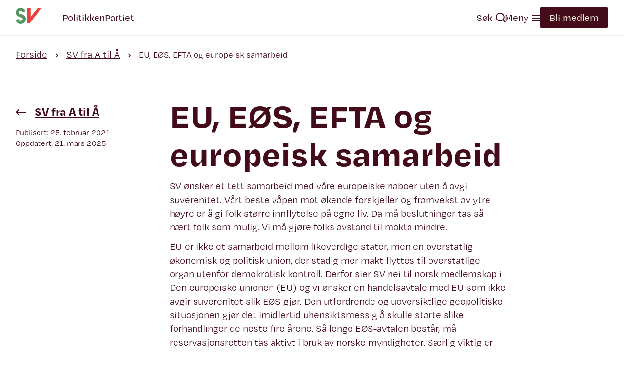

--- FILE ---
content_type: text/html; charset=UTF-8
request_url: https://www.sv.no/blog/a-aa/eos-avtalen/
body_size: 9969
content:
<!DOCTYPE html>
<html lang="no" xml:lang="no">
<head>
<meta charset="UTF-8">
<meta name="viewport" content="width=device-width, initial-scale=1">
<meta http-equiv="X-UA-Compatible" content="IE=edge" />
<title>EU, EØS, EFTA og europeisk samarbeid - SV</title>
<meta name="description" content="SV ønsker et tett samarbeid med våre europeiske naboer uten å avgi suverenitet. Vårt beste våpen mot økende forskjeller og framvekst av ytre høyre er å gi folk større innflytelse på egne liv. Da må beslutninger tas så nært folk som mulig. Vi må gjøre folks avstand til makta mindre. EU er ikke et samarbeid [&hellip;]" />
<meta name='robots' content='index, follow, max-image-preview:large, max-snippet:-1, max-video-preview:-1' />

	<!-- This site is optimized with the Yoast SEO plugin v26.7 - https://yoast.com/wordpress/plugins/seo/ -->
	<link rel="canonical" href="https://www.sv.no/blog/a-aa/eos-avtalen/" />
	<meta property="og:locale" content="nb_NO" />
	<meta property="og:type" content="article" />
	<meta property="og:title" content="EU, EØS, EFTA og europeisk samarbeid - SV" />
	<meta property="og:description" content="SV ønsker et tett samarbeid med våre europeiske naboer uten å avgi suverenitet. Vårt beste våpen mot økende forskjeller og framvekst av ytre høyre er å gi folk større innflytelse på egne liv. Da må beslutninger tas så nært folk som mulig. Vi må gjøre folks avstand til makta mindre. EU er ikke et samarbeid [&hellip;]" />
	<meta property="og:url" content="https://www.sv.no/blog/a-aa/eos-avtalen/" />
	<meta property="og:site_name" content="SV" />
	<meta property="article:publisher" content="https://www.facebook.com/SVparti/" />
	<meta property="article:modified_time" content="2025-03-21T12:57:58+00:00" />
	<meta name="twitter:card" content="summary_large_image" />
	<meta name="twitter:label1" content="Ansl. lesetid" />
	<meta name="twitter:data1" content="2 minutter" />
	<script type="application/ld+json" class="yoast-schema-graph">{"@context":"https://schema.org","@graph":[{"@type":"WebPage","@id":"https://www.sv.no/blog/a-aa/eos-avtalen/","url":"https://www.sv.no/blog/a-aa/eos-avtalen/","name":"EU, EØS, EFTA og europeisk samarbeid - SV","isPartOf":{"@id":"https://www.sv.no/#website"},"datePublished":"2021-02-25T15:13:49+00:00","dateModified":"2025-03-21T12:57:58+00:00","breadcrumb":{"@id":"https://www.sv.no/blog/a-aa/eos-avtalen/#breadcrumb"},"inLanguage":"nb-NO","potentialAction":[{"@type":"ReadAction","target":["https://www.sv.no/blog/a-aa/eos-avtalen/"]}]},{"@type":"BreadcrumbList","@id":"https://www.sv.no/blog/a-aa/eos-avtalen/#breadcrumb","itemListElement":[{"@type":"ListItem","position":1,"name":"Home","item":"https://www.sv.no/"},{"@type":"ListItem","position":2,"name":"SV fra A til Å","item":"https://www.sv.no/a-aa/"},{"@type":"ListItem","position":3,"name":"EU, EØS, EFTA og europeisk samarbeid"}]},{"@type":"WebSite","@id":"https://www.sv.no/#website","url":"https://www.sv.no/","name":"SV","description":"Sosialistisk Venstreparti","publisher":{"@id":"https://www.sv.no/#organization"},"potentialAction":[{"@type":"SearchAction","target":{"@type":"EntryPoint","urlTemplate":"https://www.sv.no/?s={search_term_string}"},"query-input":{"@type":"PropertyValueSpecification","valueRequired":true,"valueName":"search_term_string"}}],"inLanguage":"nb-NO"},{"@type":"Organization","@id":"https://www.sv.no/#organization","name":"Sosialistisk Venstreparti","alternateName":"SV","url":"https://www.sv.no/","logo":{"@type":"ImageObject","inLanguage":"nb-NO","@id":"https://www.sv.no/#/schema/logo/image/","url":"https://www.sv.no/wp-content/uploads/2024/01/logo-300x177-1.png","contentUrl":"https://www.sv.no/wp-content/uploads/2024/01/logo-300x177-1.png","width":300,"height":177,"caption":"Sosialistisk Venstreparti"},"image":{"@id":"https://www.sv.no/#/schema/logo/image/"},"sameAs":["https://www.facebook.com/SVparti/"]}]}</script>
	<!-- / Yoast SEO plugin. -->


<link rel="alternate" title="oEmbed (JSON)" type="application/json+oembed" href="https://www.sv.no/wp-json/oembed/1.0/embed?url=https%3A%2F%2Fwww.sv.no%2Fblog%2Fa-aa%2Feos-avtalen%2F" />
<link rel="alternate" title="oEmbed (XML)" type="text/xml+oembed" href="https://www.sv.no/wp-json/oembed/1.0/embed?url=https%3A%2F%2Fwww.sv.no%2Fblog%2Fa-aa%2Feos-avtalen%2F&#038;format=xml" />
<style id='wp-img-auto-sizes-contain-inline-css' type='text/css'>
img:is([sizes=auto i],[sizes^="auto," i]){contain-intrinsic-size:3000px 1500px}
/*# sourceURL=wp-img-auto-sizes-contain-inline-css */
</style>
<style id='wp-block-paragraph-inline-css' type='text/css'>
.is-small-text{font-size:.875em}.is-regular-text{font-size:1em}.is-large-text{font-size:2.25em}.is-larger-text{font-size:3em}.has-drop-cap:not(:focus):first-letter{float:left;font-size:8.4em;font-style:normal;font-weight:100;line-height:.68;margin:.05em .1em 0 0;text-transform:uppercase}body.rtl .has-drop-cap:not(:focus):first-letter{float:none;margin-left:.1em}p.has-drop-cap.has-background{overflow:hidden}:root :where(p.has-background){padding:1.25em 2.375em}:where(p.has-text-color:not(.has-link-color)) a{color:inherit}p.has-text-align-left[style*="writing-mode:vertical-lr"],p.has-text-align-right[style*="writing-mode:vertical-rl"]{rotate:180deg}
/*# sourceURL=https://www.sv.no/wp-includes/blocks/paragraph/style.min.css */
</style>
<style id='wp-block-heading-inline-css' type='text/css'>
h1:where(.wp-block-heading).has-background,h2:where(.wp-block-heading).has-background,h3:where(.wp-block-heading).has-background,h4:where(.wp-block-heading).has-background,h5:where(.wp-block-heading).has-background,h6:where(.wp-block-heading).has-background{padding:1.25em 2.375em}h1.has-text-align-left[style*=writing-mode]:where([style*=vertical-lr]),h1.has-text-align-right[style*=writing-mode]:where([style*=vertical-rl]),h2.has-text-align-left[style*=writing-mode]:where([style*=vertical-lr]),h2.has-text-align-right[style*=writing-mode]:where([style*=vertical-rl]),h3.has-text-align-left[style*=writing-mode]:where([style*=vertical-lr]),h3.has-text-align-right[style*=writing-mode]:where([style*=vertical-rl]),h4.has-text-align-left[style*=writing-mode]:where([style*=vertical-lr]),h4.has-text-align-right[style*=writing-mode]:where([style*=vertical-rl]),h5.has-text-align-left[style*=writing-mode]:where([style*=vertical-lr]),h5.has-text-align-right[style*=writing-mode]:where([style*=vertical-rl]),h6.has-text-align-left[style*=writing-mode]:where([style*=vertical-lr]),h6.has-text-align-right[style*=writing-mode]:where([style*=vertical-rl]){rotate:180deg}
/*# sourceURL=https://www.sv.no/wp-includes/blocks/heading/style.min.css */
</style>
<link rel="preload" as="style" href="https://www.sv.no/wp-content/themes/sv-theme21/assets/main.css?ver=1.3.8" />
<link rel="stylesheet" id="default-css" href="https://www.sv.no/wp-content/themes/sv-theme21/assets/main.css?ver=1.3.8" media="all" />
<noscript><link rel="stylesheet" href="https://www.sv.no/wp-content/themes/sv-theme21/assets/main.css?ver=1.3.8" /></noscript><style id='wp-block-library-inline-css' type='text/css'>
:root{--wp-block-synced-color:#7a00df;--wp-block-synced-color--rgb:122,0,223;--wp-bound-block-color:var(--wp-block-synced-color);--wp-editor-canvas-background:#ddd;--wp-admin-theme-color:#007cba;--wp-admin-theme-color--rgb:0,124,186;--wp-admin-theme-color-darker-10:#006ba1;--wp-admin-theme-color-darker-10--rgb:0,107,160.5;--wp-admin-theme-color-darker-20:#005a87;--wp-admin-theme-color-darker-20--rgb:0,90,135;--wp-admin-border-width-focus:2px}@media (min-resolution:192dpi){:root{--wp-admin-border-width-focus:1.5px}}.wp-element-button{cursor:pointer}:root .has-very-light-gray-background-color{background-color:#eee}:root .has-very-dark-gray-background-color{background-color:#313131}:root .has-very-light-gray-color{color:#eee}:root .has-very-dark-gray-color{color:#313131}:root .has-vivid-green-cyan-to-vivid-cyan-blue-gradient-background{background:linear-gradient(135deg,#00d084,#0693e3)}:root .has-purple-crush-gradient-background{background:linear-gradient(135deg,#34e2e4,#4721fb 50%,#ab1dfe)}:root .has-hazy-dawn-gradient-background{background:linear-gradient(135deg,#faaca8,#dad0ec)}:root .has-subdued-olive-gradient-background{background:linear-gradient(135deg,#fafae1,#67a671)}:root .has-atomic-cream-gradient-background{background:linear-gradient(135deg,#fdd79a,#004a59)}:root .has-nightshade-gradient-background{background:linear-gradient(135deg,#330968,#31cdcf)}:root .has-midnight-gradient-background{background:linear-gradient(135deg,#020381,#2874fc)}:root{--wp--preset--font-size--normal:16px;--wp--preset--font-size--huge:42px}.has-regular-font-size{font-size:1em}.has-larger-font-size{font-size:2.625em}.has-normal-font-size{font-size:var(--wp--preset--font-size--normal)}.has-huge-font-size{font-size:var(--wp--preset--font-size--huge)}.has-text-align-center{text-align:center}.has-text-align-left{text-align:left}.has-text-align-right{text-align:right}.has-fit-text{white-space:nowrap!important}#end-resizable-editor-section{display:none}.aligncenter{clear:both}.items-justified-left{justify-content:flex-start}.items-justified-center{justify-content:center}.items-justified-right{justify-content:flex-end}.items-justified-space-between{justify-content:space-between}.screen-reader-text{border:0;clip-path:inset(50%);height:1px;margin:-1px;overflow:hidden;padding:0;position:absolute;width:1px;word-wrap:normal!important}.screen-reader-text:focus{background-color:#ddd;clip-path:none;color:#444;display:block;font-size:1em;height:auto;left:5px;line-height:normal;padding:15px 23px 14px;text-decoration:none;top:5px;width:auto;z-index:100000}html :where(.has-border-color){border-style:solid}html :where([style*=border-top-color]){border-top-style:solid}html :where([style*=border-right-color]){border-right-style:solid}html :where([style*=border-bottom-color]){border-bottom-style:solid}html :where([style*=border-left-color]){border-left-style:solid}html :where([style*=border-width]){border-style:solid}html :where([style*=border-top-width]){border-top-style:solid}html :where([style*=border-right-width]){border-right-style:solid}html :where([style*=border-bottom-width]){border-bottom-style:solid}html :where([style*=border-left-width]){border-left-style:solid}html :where(img[class*=wp-image-]){height:auto;max-width:100%}:where(figure){margin:0 0 1em}html :where(.is-position-sticky){--wp-admin--admin-bar--position-offset:var(--wp-admin--admin-bar--height,0px)}@media screen and (max-width:600px){html :where(.is-position-sticky){--wp-admin--admin-bar--position-offset:0px}}

/*# sourceURL=wp-block-library-inline-css */
</style><style id='wp-block-list-inline-css' type='text/css'>
ol,ul{box-sizing:border-box}:root :where(.wp-block-list.has-background){padding:1.25em 2.375em}
/*# sourceURL=https://www.sv.no/wp-includes/blocks/list/style.min.css */
</style>
<link rel="preload" as="style" href="https://www.sv.no/wp-content/plugins/sv-gutenberg-blocks/dist/style-blocks.css?ver=1695645812" />
<link rel="stylesheet" id="sv-blocks-frontend-css" href="https://www.sv.no/wp-content/plugins/sv-gutenberg-blocks/dist/style-blocks.css?ver=1695645812" media="all" />
<noscript><link rel="stylesheet" href="https://www.sv.no/wp-content/plugins/sv-gutenberg-blocks/dist/style-blocks.css?ver=1695645812" /></noscript><style id='global-styles-inline-css' type='text/css'>
:root{--wp--preset--aspect-ratio--square: 1;--wp--preset--aspect-ratio--4-3: 4/3;--wp--preset--aspect-ratio--3-4: 3/4;--wp--preset--aspect-ratio--3-2: 3/2;--wp--preset--aspect-ratio--2-3: 2/3;--wp--preset--aspect-ratio--16-9: 16/9;--wp--preset--aspect-ratio--9-16: 9/16;--wp--preset--color--black: #000000;--wp--preset--color--cyan-bluish-gray: #abb8c3;--wp--preset--color--white: #ffffff;--wp--preset--color--pale-pink: #f78da7;--wp--preset--color--vivid-red: #cf2e2e;--wp--preset--color--luminous-vivid-orange: #ff6900;--wp--preset--color--luminous-vivid-amber: #fcb900;--wp--preset--color--light-green-cyan: #7bdcb5;--wp--preset--color--vivid-green-cyan: #00d084;--wp--preset--color--pale-cyan-blue: #8ed1fc;--wp--preset--color--vivid-cyan-blue: #0693e3;--wp--preset--color--vivid-purple: #9b51e0;--wp--preset--color--sv-white: #FFFFFF;--wp--preset--color--sv-black: #222222;--wp--preset--color--sv-red-light: #EB4040;--wp--preset--color--sv-red-middle: #681227;--wp--preset--color--sv-red-dark: #440C1A;--wp--preset--color--sv-grey-light: #EFEFEF;--wp--preset--color--sv-grey-medium: #D9D9D9;--wp--preset--color--sv-beige-light-hover: #f5f0e5;--wp--preset--color--sv-beige-light: #F2EBDD;--wp--preset--color--sv-beige-dark: #786746;--wp--preset--color--sv-green-light: #539760;--wp--preset--color--sv-green-middle: #364B36;--wp--preset--color--sv-green-dark: #253325;--wp--preset--gradient--vivid-cyan-blue-to-vivid-purple: linear-gradient(135deg,rgb(6,147,227) 0%,rgb(155,81,224) 100%);--wp--preset--gradient--light-green-cyan-to-vivid-green-cyan: linear-gradient(135deg,rgb(122,220,180) 0%,rgb(0,208,130) 100%);--wp--preset--gradient--luminous-vivid-amber-to-luminous-vivid-orange: linear-gradient(135deg,rgb(252,185,0) 0%,rgb(255,105,0) 100%);--wp--preset--gradient--luminous-vivid-orange-to-vivid-red: linear-gradient(135deg,rgb(255,105,0) 0%,rgb(207,46,46) 100%);--wp--preset--gradient--very-light-gray-to-cyan-bluish-gray: linear-gradient(135deg,rgb(238,238,238) 0%,rgb(169,184,195) 100%);--wp--preset--gradient--cool-to-warm-spectrum: linear-gradient(135deg,rgb(74,234,220) 0%,rgb(151,120,209) 20%,rgb(207,42,186) 40%,rgb(238,44,130) 60%,rgb(251,105,98) 80%,rgb(254,248,76) 100%);--wp--preset--gradient--blush-light-purple: linear-gradient(135deg,rgb(255,206,236) 0%,rgb(152,150,240) 100%);--wp--preset--gradient--blush-bordeaux: linear-gradient(135deg,rgb(254,205,165) 0%,rgb(254,45,45) 50%,rgb(107,0,62) 100%);--wp--preset--gradient--luminous-dusk: linear-gradient(135deg,rgb(255,203,112) 0%,rgb(199,81,192) 50%,rgb(65,88,208) 100%);--wp--preset--gradient--pale-ocean: linear-gradient(135deg,rgb(255,245,203) 0%,rgb(182,227,212) 50%,rgb(51,167,181) 100%);--wp--preset--gradient--electric-grass: linear-gradient(135deg,rgb(202,248,128) 0%,rgb(113,206,126) 100%);--wp--preset--gradient--midnight: linear-gradient(135deg,rgb(2,3,129) 0%,rgb(40,116,252) 100%);--wp--preset--gradient--sv-red-to-beige: linear-gradient(135deg, #EB4040 0%, #F2EBDD 100%);--wp--preset--gradient--sv-green-to-beige: linear-gradient(135deg, #539760 0%, #F2EBDD 100%);--wp--preset--gradient--sv-red-to-green: linear-gradient(135deg, #EB4040 0%, #539760 100%);--wp--preset--font-size--small: 13px;--wp--preset--font-size--medium: 20px;--wp--preset--font-size--large: 36px;--wp--preset--font-size--x-large: 42px;--wp--preset--spacing--20: 0.44rem;--wp--preset--spacing--30: 0.67rem;--wp--preset--spacing--40: 1rem;--wp--preset--spacing--50: 1.5rem;--wp--preset--spacing--60: 2.25rem;--wp--preset--spacing--70: 3.38rem;--wp--preset--spacing--80: 5.06rem;--wp--preset--shadow--natural: 6px 6px 9px rgba(0, 0, 0, 0.2);--wp--preset--shadow--deep: 12px 12px 50px rgba(0, 0, 0, 0.4);--wp--preset--shadow--sharp: 6px 6px 0px rgba(0, 0, 0, 0.2);--wp--preset--shadow--outlined: 6px 6px 0px -3px rgb(255, 255, 255), 6px 6px rgb(0, 0, 0);--wp--preset--shadow--crisp: 6px 6px 0px rgb(0, 0, 0);}:where(body) { margin: 0; }.wp-site-blocks > .alignleft { float: left; margin-right: 2em; }.wp-site-blocks > .alignright { float: right; margin-left: 2em; }.wp-site-blocks > .aligncenter { justify-content: center; margin-left: auto; margin-right: auto; }:where(.is-layout-flex){gap: 0.5em;}:where(.is-layout-grid){gap: 0.5em;}.is-layout-flow > .alignleft{float: left;margin-inline-start: 0;margin-inline-end: 2em;}.is-layout-flow > .alignright{float: right;margin-inline-start: 2em;margin-inline-end: 0;}.is-layout-flow > .aligncenter{margin-left: auto !important;margin-right: auto !important;}.is-layout-constrained > .alignleft{float: left;margin-inline-start: 0;margin-inline-end: 2em;}.is-layout-constrained > .alignright{float: right;margin-inline-start: 2em;margin-inline-end: 0;}.is-layout-constrained > .aligncenter{margin-left: auto !important;margin-right: auto !important;}.is-layout-constrained > :where(:not(.alignleft):not(.alignright):not(.alignfull)){margin-left: auto !important;margin-right: auto !important;}body .is-layout-flex{display: flex;}.is-layout-flex{flex-wrap: wrap;align-items: center;}.is-layout-flex > :is(*, div){margin: 0;}body .is-layout-grid{display: grid;}.is-layout-grid > :is(*, div){margin: 0;}body{padding-top: 0px;padding-right: 0px;padding-bottom: 0px;padding-left: 0px;}a:where(:not(.wp-element-button)){text-decoration: underline;}:root :where(.wp-element-button, .wp-block-button__link){background-color: #32373c;border-width: 0;color: #fff;font-family: inherit;font-size: inherit;font-style: inherit;font-weight: inherit;letter-spacing: inherit;line-height: inherit;padding-top: calc(0.667em + 2px);padding-right: calc(1.333em + 2px);padding-bottom: calc(0.667em + 2px);padding-left: calc(1.333em + 2px);text-decoration: none;text-transform: inherit;}.has-black-color{color: var(--wp--preset--color--black) !important;}.has-cyan-bluish-gray-color{color: var(--wp--preset--color--cyan-bluish-gray) !important;}.has-white-color{color: var(--wp--preset--color--white) !important;}.has-pale-pink-color{color: var(--wp--preset--color--pale-pink) !important;}.has-vivid-red-color{color: var(--wp--preset--color--vivid-red) !important;}.has-luminous-vivid-orange-color{color: var(--wp--preset--color--luminous-vivid-orange) !important;}.has-luminous-vivid-amber-color{color: var(--wp--preset--color--luminous-vivid-amber) !important;}.has-light-green-cyan-color{color: var(--wp--preset--color--light-green-cyan) !important;}.has-vivid-green-cyan-color{color: var(--wp--preset--color--vivid-green-cyan) !important;}.has-pale-cyan-blue-color{color: var(--wp--preset--color--pale-cyan-blue) !important;}.has-vivid-cyan-blue-color{color: var(--wp--preset--color--vivid-cyan-blue) !important;}.has-vivid-purple-color{color: var(--wp--preset--color--vivid-purple) !important;}.has-sv-white-color{color: var(--wp--preset--color--sv-white) !important;}.has-sv-black-color{color: var(--wp--preset--color--sv-black) !important;}.has-sv-red-light-color{color: var(--wp--preset--color--sv-red-light) !important;}.has-sv-red-middle-color{color: var(--wp--preset--color--sv-red-middle) !important;}.has-sv-red-dark-color{color: var(--wp--preset--color--sv-red-dark) !important;}.has-sv-grey-light-color{color: var(--wp--preset--color--sv-grey-light) !important;}.has-sv-grey-medium-color{color: var(--wp--preset--color--sv-grey-medium) !important;}.has-sv-beige-light-hover-color{color: var(--wp--preset--color--sv-beige-light-hover) !important;}.has-sv-beige-light-color{color: var(--wp--preset--color--sv-beige-light) !important;}.has-sv-beige-dark-color{color: var(--wp--preset--color--sv-beige-dark) !important;}.has-sv-green-light-color{color: var(--wp--preset--color--sv-green-light) !important;}.has-sv-green-middle-color{color: var(--wp--preset--color--sv-green-middle) !important;}.has-sv-green-dark-color{color: var(--wp--preset--color--sv-green-dark) !important;}.has-black-background-color{background-color: var(--wp--preset--color--black) !important;}.has-cyan-bluish-gray-background-color{background-color: var(--wp--preset--color--cyan-bluish-gray) !important;}.has-white-background-color{background-color: var(--wp--preset--color--white) !important;}.has-pale-pink-background-color{background-color: var(--wp--preset--color--pale-pink) !important;}.has-vivid-red-background-color{background-color: var(--wp--preset--color--vivid-red) !important;}.has-luminous-vivid-orange-background-color{background-color: var(--wp--preset--color--luminous-vivid-orange) !important;}.has-luminous-vivid-amber-background-color{background-color: var(--wp--preset--color--luminous-vivid-amber) !important;}.has-light-green-cyan-background-color{background-color: var(--wp--preset--color--light-green-cyan) !important;}.has-vivid-green-cyan-background-color{background-color: var(--wp--preset--color--vivid-green-cyan) !important;}.has-pale-cyan-blue-background-color{background-color: var(--wp--preset--color--pale-cyan-blue) !important;}.has-vivid-cyan-blue-background-color{background-color: var(--wp--preset--color--vivid-cyan-blue) !important;}.has-vivid-purple-background-color{background-color: var(--wp--preset--color--vivid-purple) !important;}.has-sv-white-background-color{background-color: var(--wp--preset--color--sv-white) !important;}.has-sv-black-background-color{background-color: var(--wp--preset--color--sv-black) !important;}.has-sv-red-light-background-color{background-color: var(--wp--preset--color--sv-red-light) !important;}.has-sv-red-middle-background-color{background-color: var(--wp--preset--color--sv-red-middle) !important;}.has-sv-red-dark-background-color{background-color: var(--wp--preset--color--sv-red-dark) !important;}.has-sv-grey-light-background-color{background-color: var(--wp--preset--color--sv-grey-light) !important;}.has-sv-grey-medium-background-color{background-color: var(--wp--preset--color--sv-grey-medium) !important;}.has-sv-beige-light-hover-background-color{background-color: var(--wp--preset--color--sv-beige-light-hover) !important;}.has-sv-beige-light-background-color{background-color: var(--wp--preset--color--sv-beige-light) !important;}.has-sv-beige-dark-background-color{background-color: var(--wp--preset--color--sv-beige-dark) !important;}.has-sv-green-light-background-color{background-color: var(--wp--preset--color--sv-green-light) !important;}.has-sv-green-middle-background-color{background-color: var(--wp--preset--color--sv-green-middle) !important;}.has-sv-green-dark-background-color{background-color: var(--wp--preset--color--sv-green-dark) !important;}.has-black-border-color{border-color: var(--wp--preset--color--black) !important;}.has-cyan-bluish-gray-border-color{border-color: var(--wp--preset--color--cyan-bluish-gray) !important;}.has-white-border-color{border-color: var(--wp--preset--color--white) !important;}.has-pale-pink-border-color{border-color: var(--wp--preset--color--pale-pink) !important;}.has-vivid-red-border-color{border-color: var(--wp--preset--color--vivid-red) !important;}.has-luminous-vivid-orange-border-color{border-color: var(--wp--preset--color--luminous-vivid-orange) !important;}.has-luminous-vivid-amber-border-color{border-color: var(--wp--preset--color--luminous-vivid-amber) !important;}.has-light-green-cyan-border-color{border-color: var(--wp--preset--color--light-green-cyan) !important;}.has-vivid-green-cyan-border-color{border-color: var(--wp--preset--color--vivid-green-cyan) !important;}.has-pale-cyan-blue-border-color{border-color: var(--wp--preset--color--pale-cyan-blue) !important;}.has-vivid-cyan-blue-border-color{border-color: var(--wp--preset--color--vivid-cyan-blue) !important;}.has-vivid-purple-border-color{border-color: var(--wp--preset--color--vivid-purple) !important;}.has-sv-white-border-color{border-color: var(--wp--preset--color--sv-white) !important;}.has-sv-black-border-color{border-color: var(--wp--preset--color--sv-black) !important;}.has-sv-red-light-border-color{border-color: var(--wp--preset--color--sv-red-light) !important;}.has-sv-red-middle-border-color{border-color: var(--wp--preset--color--sv-red-middle) !important;}.has-sv-red-dark-border-color{border-color: var(--wp--preset--color--sv-red-dark) !important;}.has-sv-grey-light-border-color{border-color: var(--wp--preset--color--sv-grey-light) !important;}.has-sv-grey-medium-border-color{border-color: var(--wp--preset--color--sv-grey-medium) !important;}.has-sv-beige-light-hover-border-color{border-color: var(--wp--preset--color--sv-beige-light-hover) !important;}.has-sv-beige-light-border-color{border-color: var(--wp--preset--color--sv-beige-light) !important;}.has-sv-beige-dark-border-color{border-color: var(--wp--preset--color--sv-beige-dark) !important;}.has-sv-green-light-border-color{border-color: var(--wp--preset--color--sv-green-light) !important;}.has-sv-green-middle-border-color{border-color: var(--wp--preset--color--sv-green-middle) !important;}.has-sv-green-dark-border-color{border-color: var(--wp--preset--color--sv-green-dark) !important;}.has-vivid-cyan-blue-to-vivid-purple-gradient-background{background: var(--wp--preset--gradient--vivid-cyan-blue-to-vivid-purple) !important;}.has-light-green-cyan-to-vivid-green-cyan-gradient-background{background: var(--wp--preset--gradient--light-green-cyan-to-vivid-green-cyan) !important;}.has-luminous-vivid-amber-to-luminous-vivid-orange-gradient-background{background: var(--wp--preset--gradient--luminous-vivid-amber-to-luminous-vivid-orange) !important;}.has-luminous-vivid-orange-to-vivid-red-gradient-background{background: var(--wp--preset--gradient--luminous-vivid-orange-to-vivid-red) !important;}.has-very-light-gray-to-cyan-bluish-gray-gradient-background{background: var(--wp--preset--gradient--very-light-gray-to-cyan-bluish-gray) !important;}.has-cool-to-warm-spectrum-gradient-background{background: var(--wp--preset--gradient--cool-to-warm-spectrum) !important;}.has-blush-light-purple-gradient-background{background: var(--wp--preset--gradient--blush-light-purple) !important;}.has-blush-bordeaux-gradient-background{background: var(--wp--preset--gradient--blush-bordeaux) !important;}.has-luminous-dusk-gradient-background{background: var(--wp--preset--gradient--luminous-dusk) !important;}.has-pale-ocean-gradient-background{background: var(--wp--preset--gradient--pale-ocean) !important;}.has-electric-grass-gradient-background{background: var(--wp--preset--gradient--electric-grass) !important;}.has-midnight-gradient-background{background: var(--wp--preset--gradient--midnight) !important;}.has-sv-red-to-beige-gradient-background{background: var(--wp--preset--gradient--sv-red-to-beige) !important;}.has-sv-green-to-beige-gradient-background{background: var(--wp--preset--gradient--sv-green-to-beige) !important;}.has-sv-red-to-green-gradient-background{background: var(--wp--preset--gradient--sv-red-to-green) !important;}.has-small-font-size{font-size: var(--wp--preset--font-size--small) !important;}.has-medium-font-size{font-size: var(--wp--preset--font-size--medium) !important;}.has-large-font-size{font-size: var(--wp--preset--font-size--large) !important;}.has-x-large-font-size{font-size: var(--wp--preset--font-size--x-large) !important;}
/*# sourceURL=global-styles-inline-css */
</style>

<link rel="preload" as="style" href="https://www.sv.no/wp-content/plugins/ics-calendar/assets/style.min.css?ver=12.0.1" />
<link rel="stylesheet" id="ics-calendar-css" href="https://www.sv.no/wp-content/plugins/ics-calendar/assets/style.min.css?ver=12.0.1" media="all" />
<noscript><link rel="stylesheet" href="https://www.sv.no/wp-content/plugins/ics-calendar/assets/style.min.css?ver=12.0.1" /></noscript><script type="text/javascript" defer src="https://www.sv.no/wp-includes/js/jquery/jquery.min.js?ver=3.7.1" id="jquery-core-js"></script>
<script type="text/javascript" defer src="https://www.sv.no/wp-includes/js/jquery/jquery-migrate.min.js?ver=3.4.1" id="jquery-migrate-js"></script>
<script type="text/javascript" defer src="https://www.sv.no/wp-content/plugins/sv-gutenberg-blocks/dist/scripts-blocks.js?ver=1695645812" id="sv-blocks-frontend-js"></script>
<script type="text/javascript" defer src="https://www.sv.no/wp-content/themes/sv-theme21/assets/axios.min.js?ver=0.27.2" id="axios-js"></script>
<link rel="https://api.w.org/" href="https://www.sv.no/wp-json/" /><link rel="alternate" title="JSON" type="application/json" href="https://www.sv.no/wp-json/wp/v2/atila/177" /><link rel="EditURI" type="application/rsd+xml" title="RSD" href="https://www.sv.no/xmlrpc.php?rsd" />
<meta name="generator" content="WordPress 6.9" />
<link rel='shortlink' href='https://www.sv.no/?p=177' />
 <style> .ppw-ppf-input-container { background-color: !important; padding: px!important; border-radius: px!important; } .ppw-ppf-input-container div.ppw-ppf-headline { font-size: px!important; font-weight: !important; color: !important; } .ppw-ppf-input-container div.ppw-ppf-desc { font-size: px!important; font-weight: !important; color: !important; } .ppw-ppf-input-container label.ppw-pwd-label { font-size: px!important; font-weight: !important; color: !important; } div.ppwp-wrong-pw-error { font-size: px!important; font-weight: !important; color: #dc3232!important; background: !important; } .ppw-ppf-input-container input[type='submit'] { color: !important; background: !important; } .ppw-ppf-input-container input[type='submit']:hover { color: !important; background: !important; } </style>  <style> .ppw-form { background-color: !important; padding: px!important; border-radius: px!important; } .ppw-headline.ppw-pcp-pf-headline { font-size: px!important; font-weight: !important; color: !important; } .ppw-description.ppw-pcp-pf-desc { font-size: px!important; font-weight: !important; color: !important; } .ppw-pcp-pf-desc-above-btn { display: block; } .ppw-pcp-pf-desc-below-form { font-size: px!important; font-weight: !important; color: !important; } .ppw-input label.ppw-pcp-password-label { font-size: px!important; font-weight: !important; color: !important; } .ppw-form input[type='submit'] { color: !important; background: !important; } .ppw-form input[type='submit']:hover { color: !important; background: !important; } div.ppw-error.ppw-pcp-pf-error-msg { font-size: px!important; font-weight: !important; color: #dc3232!important; background: !important; } </style> <style id="ppwp_single_form"> .ppw-ppf-desc-below { font-size: px!important; font-weight: !important; color: !important; } </style>    <link rel="icon" href="https://www.sv.no/wp-content/themes/sv-theme21/images/logo.svg" type="image/svg+xml"/>
    <link rel="alternate icon" href="https://www.sv.no/wp-content/themes/sv-theme21/images/logo.svg">
            <!-- Open Graph Meta Tags for Facebook and LinkedIn Sharing !-->
        <meta property="og:title" content="SV - EU, EØS, EFTA og europeisk samarbeid"/>
        <meta property="og:description" content="SV ønsker et tett samarbeid med våre europeiske naboer uten å avgi suverenitet. Vårt beste våpen mot økende forskjeller og framvekst av ytre høyre er å gi folk større innflytelse på egne liv. Da må beslutninger tas så nært folk som mulig. Vi må gjøre folks avstand til makta mindre. EU er ikke et samarbeid [&hellip;]" />
        <meta property="og:url" content="https://www.sv.no/blog/a-aa/eos-avtalen/"/>
                        <meta property="og:image:width" content="300" />
        <meta property="og:image:height" content="200" />
        <meta property="og:type" content="article"
        />
        <meta property="og:site_name" content="SV"/>
        <!-- End Open Graph Meta Tags !-->
        <link rel="icon" href="https://www.sv.no/wp-content/uploads/2021/06/cropped-transparent-150x150.png" sizes="32x32" />
<link rel="icon" href="https://www.sv.no/wp-content/uploads/2021/06/cropped-transparent-300x300.png" sizes="192x192" />
<link rel="apple-touch-icon" href="https://www.sv.no/wp-content/uploads/2021/06/cropped-transparent-300x300.png" />
<meta name="msapplication-TileImage" content="https://www.sv.no/wp-content/uploads/2021/06/cropped-transparent-300x300.png" />
</head>
<body class="wp-singular atila-template-default single single-atila postid-177 wp-theme-sv-theme21 app">    <header>
        <div class="wrapper">
            <nav aria-label="top" class="top">
                <ul class="nav left">
                    <li class="logo">
                        <a href="https://www.sv.no" class="logo-link">
                            <svg xmlns="http://www.w3.org/2000/svg" fill="none" viewBox="0 0 57 34" style="max-width: 54px; max-height: 34px;">
                                <path fill="#539760" d="M6.371 23.67c0 2.171 1.762 3.87 4.636 3.87 2.766 0 4.582-1.643 4.582-3.87 0-2.034-1.328-2.98-4.799-3.76C4.99 18.6.407 16.012.434 9.913.434 4.372 4.907 0 11.034 0c5.233 0 9.327 3.119 10.466 7.463L15.182 9.16c-.379-1.531-1.897-2.756-4.175-2.756-2.602 0-4.04 1.42-4.04 3.285 0 1.783 1.709 2.924 4.122 3.398 6.425 1.336 11.197 4.065 11.197 10.609C22.286 29.823 17.568 34 10.98 34 5.287 33.972.868 30.324 0 25.423l6.371-1.754Z"/>
                                <path fill="#EB4040" d="M29.821 32.858 56.174.918h-8.757L32.559 18.936V.92h-7.293v31.94h4.555Z"/>
                            </svg>
                        </a>
                    </li>
                    <li><a href="https://www.sv.no/politikken/">Politikken</a></li><li><a href="https://www.sv.no/partiet/">Partiet</a></li>                                            <li class="visible-sm"><a href="https://www.sv.no/bli-medlem" class="btn">Bli medlem</a></li>
                                    </ul>
                <ul class="nav right">
                    <li class="right"><a href="https://www.sv.no/search"><span class="string">Søk</span> <span class="sv sv-icons search"></span></a></li>
                    <li class="right"><a href="#" class="open-expandable-menu"><span class="string">Meny</span> <span class="sv sv-icons hamburger"></span></a></li>
                                            <li class="right visible-lg"><a href="https://www.sv.no/bli-medlem" class="btn">Bli medlem</a></li>
                                    </ul>
            </nav>
        </div>
            <nav aria-label="expandable" class="expandable collapsed">
                <div class="wrapper">
                    <ul class="top">
                        <li><a href="https://www.sv.no/politikken/">Politikken</a></li><li><a href="https://www.sv.no/partiet/">Partiet</a></li><li><a href="https://www.sv.no/for-medlemmer/">SV og meg</a></li><li><a href="https://www.sv.no/ressursbanken/">Ressursbanken</a></li><li><a href="/aktuelt/">Aktuelt</a></li><li><a href="">Annet</a></li>                    </ul>
                    <ul class="buttons">
                    <li><a href="https://www.sv.no/bli-medlem/">Bli medlem</a></li><li><a href="https://www.sv.no/partiet/kontakt/">Kontakt</a></li><li><a href="https://www.sv.no/partiet/skoleelever/">For skoleelever</a></li>                    </ul>
                                                <ul class="sub">
                                <li class="header"><a href="https://www.sv.no/politikken/">Politikken</a></li>
                                <li><a href="https://www.sv.no/politikken/hjertesaker/">Hovedsaker</a></li><li><a href="https://www.sv.no/politikken/arbeidsprogram/">Arbeidsprogram</a></li><li><a href="https://www.sv.no/a-aa/">SV fra A til Å</a></li><li><a href="https://www.sv.no/politikken/lettlest/">Lettlest</a></li>                            </ul>
                                                        <ul class="sub">
                                <li class="header"><a href="https://www.sv.no/partiet/">Partiet</a></li>
                                <li><a href="/partiet/organisasjonen/">Organisasjonen</a></li><li><a href="https://www.sv.no/partiet/fylkes-og-lokallag/">Fylkes- og lokallag</a></li><li><a href="https://www.sv.no/partiet/organisasjonen/landsmote/">Landsmøte</a></li><li><a href="https://www.sv.no/partiet/menneskene-i-sv/">Menneskene i SV</a></li><li><a href="https://www.sv.no/partiet/vedtekter/">Vedtekter</a></li><li><a href="https://www.sv.no/partiet/kontakt/">Kontakt</a></li><li><a href="https://www.sv.no/partiet/etiske-retningslinjer/">Etiske retningslinjer</a></li><li><a href="https://www.sv.no/partiet/skoleelever/">For skoleelever</a></li>                            </ul>
                                                        <ul class="sub">
                                <li class="header"><a href="https://www.sv.no/for-medlemmer/">SV og meg</a></li>
                                <li><a href="https://www.sv.no/bli-medlem/">Bli medlem</a></li><li><a href="https://sv.hypersys.no/page/donasjon/donation/single/">Gi en gave</a></li><li><a href="https://sv.hypersys.no">Medlemsregister</a></li><li><a href="https://www.sv.no/app/">App</a></li>                            </ul>
                                                        <ul class="sub">
                                <li class="header"><a href="https://www.sv.no/ressursbanken/">Ressursbanken</a></li>
                                <li><a href="https://www.sv.no/ressursbanken/grafisk/grafisk-profil/">Grafisk profil</a></li><li><a href="https://www.sv.no/ressursbanken/arrangementer/sok-organisasjonsfondet/">Søk organisasjonsfondet</a></li><li><a href="https://www.sv.no/ressursbanken/maler/">Dokumentmaler</a></li>                            </ul>
                                                        <ul class="sub">
                                <li class="header"><a href="/aktuelt/">Aktuelt</a></li>
                                <li><a href="/aktuelt/nyheter/">Nyheter</a></li><li><a href="/aktuelt/arrangementer">Arrangementer</a></li><li><a href="/aktuelt/ledige-stillinger">Ledige stillinger</a></li><li><a href="https://www.sv.no/?page_id=4513">Uravstemning</a></li>                            </ul>
                                                        <ul class="sub">
                                <li class="header"><a href="">Annet</a></li>
                                <li><a href="https://www.sv.no/personvernerklaering/">Personvern og nettkapsler</a></li><li><a href="/english/">English</a></li><li><a href="https://meetsv.zoom.us/">Videokonferanse</a></li><li><a href="https://sv.logistikkhuset.no/">Nettbutikk</a></li><li><a href="https://www.sv.no/presse/">Pressehenvendelsar</a></li>                            </ul>
                                            </div>
            </nav>
    </header><main class="app-content">
    <div class="wrapper">
        <div class="container article">
            
<div class="breadcrumbs">
    <a href="https://www.sv.no/">Forside</a> <span class="sv sv-icons vector-right-solid"></span> <a href="https://www.sv.no/a-aa/">SV fra A til Å</a> <span class="sv sv-icons vector-right-solid"></span> <span>EU, EØS, EFTA og europeisk samarbeid</span></div>            <aside class="">
            <nav class="submenu">
            <ul>
                <li><span class="sv sv-icons arrow-left"></span> <a href="https://www.sv.no/a-aa/">SV fra A til Å</a></li>
            </ul>
        </nav>
    
    <div class="author">
        <span>Publisert: 25. februar 2021<br />Oppdatert: 21. mars 2025</span>
    </div>

</aside>
            <article>
                    <h1 class="main title">EU, EØS, EFTA og europeisk samarbeid</h1>
                <div class="article-content">
    
<p>SV ønsker et tett samarbeid med våre europeiske naboer uten å avgi suverenitet. Vårt beste våpen mot økende forskjeller og framvekst av ytre høyre er å gi folk større innflytelse på egne liv. Da må beslutninger tas så nært folk som mulig. Vi må gjøre folks avstand til makta mindre. </p>



<p>EU er ikke et samarbeid mellom likeverdige stater, men en overstatlig økonomisk og politisk union, der stadig mer makt flyttes til overstatlige organ utenfor demokratisk kontroll. Derfor sier SV nei til norsk medlemskap i Den europeiske unionen (EU) og vi ønsker en handelsavtale med EU som ikke avgir suverenitet slik EØS gjør. Den utfordrende og uoversiktlige geopolitiske situasjonen gjør det imidlertid uhensiktsmessig å skulle starte slike forhandlinger de neste fire årene. Så lenge EØS-avtalen består, må reservasjonsretten tas aktivt i bruk av norske myndigheter. Særlig viktig er det å hindre at EU-domstolens mange kjennelser om avregulering av arbeidsmarkedet får effekt i Norge.</p>



<p>Gjennom EFTA-samarbeidet forhandler Norge frem avtaler som undergraver arbeidstakeres rettigheter, urfolks rettigheter, småbønder, arbeidet mot klimaendringer og naturødeleggelse. SV mener vi skal ha handelsavtaler med andre land, men at det ikke skal gå på bekostning av lands handlingsrom til å gjennomføre egen politikk for befolkningens beste og ivaretakelse av miljøet.</p>



<h2 class="wp-block-heading">SV vil</h2>



<ul class="wp-block-list">
<li>Si nei til norsk EU medlemskap</li>



<li>Bruke handlingsrommet og reservasjonsretten i EØS, og si nei til ny EU lovgivning som avgir ytterligere suverenitet.</li>



<li>At Norge går arbeider for Efta handelsavtaler som ikke undergraver urfolks rettigheter, småbønder, arbeidstakers rettigheter og miljø. </li>



<li>styrke det forsvarspolitiske samarbeidet med nordeuropeiske land som har like interesser som Norge</li>



<li>Arbeide imot at Norge trekkes stadig dypere inn i EUs forsvarspolitiske samarbeid.</li>



<li>Si nei til EUs helseunion</li>



<li>Trekke Norge ut av EUs energiunion og energibyrået ACER<br><br></li>
</ul>


<div class="block tags"><h2>Emner</h2><a href="https://www.sv.no/search?s="></a></div>

<div class="block breadcrumbs"><h2>Relatert</h2><div class="link"><a href="https://www.sv.no/a-aa/energipolitikk/">Energipolitikk</a></div></div>


<p></p>
</div>
            </article>
        </div>
    </div>
</main>

<footer>
    <div class="wrapper">
        <div class="footer-container">
            <ul class="element">
                <li class="small"><span>Sosialistisk Venstreparti</span></li>
                <li>post@sv.no</li>
                <li>(+47) 21 93 33 00</li>
                <li><a href="https://www.sv.no/partiet/kontakt/">Møllergata 4, 0179 Oslo</a></li>
                <li class="skip"><a href="https://www.sv.no/partiet/kontakt/">Kontaktinformasjon</a></li>
            </ul>
            <ul class="element">
                <li class="small"><span>Snarveier</span></li><li><a href="https://www.sv.no/bli-medlem/">Bli medlem</a></li><li><a href="https://sv.hypersys.no/page/donasjon/donation/">Gi en gave</a></li><li><a href="/partiet/fylkes-og-lokallag">Fylkes- og lokallag</a></li>            </ul>
            <ul class="element">
                <li class="small"><span>Du finner oss på</span></li><li><a href="https://facebook.com/svparti">Facebook</a></li><li><a href="https://www.youtube.com/svnett">YouTube</a></li><li><a href="https://www.instagram.com/svparti/">Instagram</a></li><li><a href="https://sv.no/feed">RSS Feed</a></li>            </ul>
        </div>
        <div class="footer-container info">
            <ul class="element">
                <li class="small">Org nr: 971 526 971</li>
            </ul>
            <ul class="element">
                <li><a href="mailto:audun.herning@sv.no">Ansvarlig redaktør</a> og <a href="mailto:felix.vaager@sv.no">Driftsansvarlig</a></li>
            </ul>
            <ul class="element">
                <li><a href="https://www.sv.no/personvernerklaering/">Personvernerklæring</a> og <a href="https://www.sv.no/serviceerklaering/">Serviceerklæring</a></li>
            </ul>
        </div>
    </div>
</footer>

<script type="speculationrules">
{"prefetch":[{"source":"document","where":{"and":[{"href_matches":"/*"},{"not":{"href_matches":["/wp-*.php","/wp-admin/*","/wp-content/uploads/*","/wp-content/*","/wp-content/plugins/*","/wp-content/themes/sv-theme21/*","/*\\?(.+)"]}},{"not":{"selector_matches":"a[rel~=\"nofollow\"]"}},{"not":{"selector_matches":".no-prefetch, .no-prefetch a"}}]},"eagerness":"conservative"}]}
</script>
<!-- Matomo -->
<script>
  var _paq = window._paq = window._paq || [];
  /* tracker methods like "setCustomDimension" should be called before "trackPageView" */
  _paq.push(['trackPageView']);
  _paq.push(['enableLinkTracking']);
  (function() {
    var u="https://stats.sv.no/";
    _paq.push(['setTrackerUrl', u+'matomo.php']);
    _paq.push(['setSiteId', '4']);
    var d=document, g=d.createElement('script'), s=d.getElementsByTagName('script')[0];
    g.async=true; g.src=u+'matomo.js'; s.parentNode.insertBefore(g,s);
  })();
</script>
<!-- End Matomo Code -->
<script type="text/javascript" defer src="https://www.sv.no/wp-content/themes/sv-theme21/assets/main.js?ver=1.2.5" id="main-js"></script>
<script type="text/javascript" defer src="https://www.sv.no/wp-content/plugins/ics-calendar/assets/script.min.js?ver=12.0.1" id="ics-calendar-js"></script>
<script type="text/javascript" id="ics-calendar-js-after">
/* <![CDATA[ */
var r34ics_ajax_obj = {"ajaxurl":"https:\/\/www.sv.no\/wp-admin\/admin-ajax.php","r34ics_nonce":"782375c8c6"};
var ics_calendar_i18n = {"hide_past_events":"Hide past events","show_past_events":"Show past events"};
var r34ics_days_of_week_map = {"s\u00f8ndag":"s\u00f8n","mandag":"man","tirsdag":"tir","onsdag":"ons","torsdag":"tor","fredag":"fre","l\u00f8rdag":"l\u00f8r"};
var r34ics_transients_expiration_ms = 3600000; var r34ics_ajax_interval;
//# sourceURL=ics-calendar-js-after
/* ]]> */
</script>
</body>
</html>

--- FILE ---
content_type: text/css
request_url: https://www.sv.no/wp-content/themes/sv-theme21/assets/main.css?ver=1.3.8
body_size: 15111
content:
html,body,p,ol,ul,li,dl,dt,dd,blockquote,figure,fieldset,legend,textarea,pre,iframe,hr,h1,h2,h3,h4,h5,h6{margin:0;padding:0}h1,h2,h3,h4,h5,h6{font-size:100%;font-weight:400}button,input,select,textarea{margin:0}img,video{height:auto;max-width:100%}iframe{border:0}@media (prefers-reduced-motion: reduce){*,*:before,*:after{animation-duration:.01ms!important;animation-iteration-count:1!important;transition-duration:.01ms!important;transition:none!important;scroll-behavior:auto!important}}:root{--maxContainerWidth: 1280px;--maxContainerExplodedWidth: 1440px}:root{--fontWeightBold: 700;--fontWeightNormal: 500;--fontWeightTopBar: 600;--fontSizeMainHeader: 4.5rem;--fontSizeMidHeader: 4rem;--fontSizeSubMainHeader: 3rem;--fontSizeRegularHeader: 2.25rem;--fontSizeSmallHeader: 1.5rem;--fontSizeBigParagraph: 1.25rem;--fontSizeParagraph: 1.125rem;--fontSizeRegular: 1rem;--fontSizeSmall: .875rem}@media screen and (max-width: 1024px){:root{--fontSizeMainHeader: 2.375rem;--fontSizeSubMainHeader: 2.125rem;--fontSizeRegularHeader: 1.875rem;--fontSizeSmallHeader: 1.3125rem;--fontSizeBigParagraph: 1.125rem;--fontSizeParagraph: 1rem;--fontSizeMedium: 1.125rem;--fontSizeSmall: .875rem}}:root{--distance-xxl: 128px;--distance-xl: 64px;--distance-l-alternative: 48px;--distance-l: 32px;--distance-m-alternative: 24px;--distance-m: 16px;--distance-s-alternative: 12px;--distance-s: 8px;--distance-xs: 4px;--spacing-0: 0px;--spacing-1: 2px;--spacing-2: 4px;--spacing-3: 8px;--spacing-4: 12px;--spacing-5: 16px;--spacing-6: 20px;--spacing-7: 24px;--spacing-8: 32px;--spacing-9: 40px;--spacing-10: 48px;--spacing-11: 64px;--spacing-12: 96px;--padding-0: 0px;--padding-1: 2px;--padding-2: 4px;--padding-3: 8px;--padding-4: 12px;--padding-5: 16px;--padding-6: 20px;--padding-7: 24px;--padding-8: 32px;--padding-9: 40px;--padding-10: 48px;--padding-11: 64px;--padding-12: 96px}:root{--aspectRatio1by1: 100%;--aspectRatio4by3: 75%;--aspectRatio16by9: 56.25%;--aspectRatio3by2: 3/2}:root{--color-white: #FFFFFF;--color-black: #222222;--color-red-light: #EB4040;--color-red-middle: #681227;--color-red-dark: #440C1A;--color-grey-light: #EFEFEF;--color-grey-medium: #D9D9D9;--color-beige-light-hover: #f5f0e5;--color-beige-light: #F2EBDD;--color-beige-dark: #786746;--color-green-light: #539760;--color-green-middle: #364B36;--color-green-dark: #253325}@font-face{font-family:Degular Text;src:url(./Degular_Text-Light.woff) format("woff"),url(./Degular_Text-Light.woff2) format("woff2");font-weight:400;font-style:normal;font-display:swap}@font-face{font-family:Degular Text;src:url(./Degular_Text-Regular.woff) format("woff"),url(./Degular_Text-Regular.woff2) format("woff2");font-weight:500;font-style:normal;font-display:swap}@font-face{font-family:Degular Text;src:url(./Degular_Text-Medium.woff) format("woff"),url(./Degular_Text-Medium.woff2) format("woff2");font-weight:600;font-style:normal;font-display:swap}@font-face{font-family:Degular Text;src:url(./Degular_Text-Bold.woff) format("woff"),url(./Degular_Text-Bold.woff2) format("woff2");font-weight:700;font-style:normal;font-display:swap}h1,.h1,h2,h3,h4,h5,h6{font-weight:var(--fontWeightBold)}h1,.h1{font-size:var(--fontSizeMainHeader);line-height:1.1}h2{font-size:var(--fontSizeRegularHeader)}h3{font-size:var(--fontSizeSmallHeader)}h4,h5,h6{font-size:var(--fontSizeParagraph)}a:hover{text-decoration:none}.fs-h1{font-size:var(--fontSizeMainHeader);line-height:1.2}.fs-h2{font-size:var(--fontSizeRegularHeader);line-height:1.2}form input,form button{height:52px;font-size:24px;line-height:140%}form input{color:var(--color-red-dark);padding:0 var(--distance-m-alternative)}form input,form select{font-size:var(--fontSizeParagraph);line-height:25px;border:2px solid var(--color-red-dark);border-radius:6px;-moz-border-radius:6px;-webkit-border-radius:6px;width:100%;box-sizing:border-box}form select{height:44px;padding:9px 36px 10px 16px;-webkit-appearance:none;-moz-appearance:none;appearance:none;background:transparent;background-image:url([data-uri]);background-repeat:no-repeat;background-position-x:calc(100% - 4px);background-position-y:8px}form select+select,form select+p,form select+input,form select+input+p,form select+p+select,form select+input+select,form select+input+p+select{margin-top:var(--distance-m)}form input[type=submit],form input[type=button],form button{display:inline-block;background:var(--color-red-dark);color:var(--color-beige-light);border-radius:6px;padding:var(--distance-s) var(--distance-m-alternative);width:auto;border-width:0;cursor:pointer}form input[type=submit]:hover,form input[type=button]:hover,form button:hover{background:var(--color-red-middle)}form .al-input-field+.al-input-field,form .al-input-field+button,form .al-input-field+input[type=button]{margin-top:var(--distance-m)}html{scroll-behavior:smooth}body{font-family:Degular Text;font-size:var(--fontSizeBigParagraph);font-weight:500;line-height:1.4;color:var(--color-red-dark);background-color:var(--color-white);font-synthesis:none;text-rendering:optimizeLegibility;-webkit-font-smoothing:antialiased;-moz-osx-font-smoothing:grayscale;-webkit-text-size-adjust:100%}.app{display:flex;min-height:100vh;flex-direction:column}.app-content{flex:1}a{color:var(--color-red-dark)}img{display:block;max-width:100%;height:auto}[class^=img-max-]{display:block;height:auto;margin-left:auto;margin-right:auto}.img-max-sm{max-width:400px}.img-max-md{max-width:600px}.img-max-lg{max-width:800px}.img-max-xl{max-width:1200px}.block.full-width{grid-column:1/-1}.m-0{margin:var(--spacing-0)}.m-1{margin:var(--spacing-1)}.m-2{margin:var(--spacing-2)}.m-3{margin:var(--spacing-3)}.m-4{margin:var(--spacing-4)}.m-5{margin:var(--spacing-5)}.m-6{margin:var(--spacing-6)}.m-7{margin:var(--spacing-7)}.m-8{margin:var(--spacing-8)}.m-9{margin:var(--spacing-9)}.m-10{margin:var(--spacing-10)}.m-11{margin:var(--spacing-11)}.m-12{margin:var(--spacing-12)}.mx-0{margin-left:var(--spacing-0);margin-right:var(--spacing-0)}.mx-1{margin-left:var(--spacing-1);margin-right:var(--spacing-1)}.mx-2{margin-left:var(--spacing-2);margin-right:var(--spacing-2)}.mx-3{margin-left:var(--spacing-3);margin-right:var(--spacing-3)}.mx-4{margin-left:var(--spacing-4);margin-right:var(--spacing-4)}.mx-5{margin-left:var(--spacing-5);margin-right:var(--spacing-5)}.mx-6{margin-left:var(--spacing-6);margin-right:var(--spacing-6)}.mx-7{margin-left:var(--spacing-7);margin-right:var(--spacing-7)}.mx-8{margin-left:var(--spacing-8);margin-right:var(--spacing-8)}.mx-9{margin-left:var(--spacing-9);margin-right:var(--spacing-9)}.mx-10{margin-left:var(--spacing-10);margin-right:var(--spacing-10)}.mx-11{margin-left:var(--spacing-11);margin-right:var(--spacing-11)}.mx-12{margin-left:var(--spacing-12);margin-right:var(--spacing-12)}.my-0{margin-top:var(--spacing-0);margin-bottom:var(--spacing-0)}.my-1{margin-top:var(--spacing-1);margin-bottom:var(--spacing-1)}.my-2{margin-top:var(--spacing-2);margin-bottom:var(--spacing-2)}.my-3{margin-top:var(--spacing-3);margin-bottom:var(--spacing-3)}.my-4{margin-top:var(--spacing-4);margin-bottom:var(--spacing-4)}.my-5{margin-top:var(--spacing-5);margin-bottom:var(--spacing-5)}.my-6{margin-top:var(--spacing-6);margin-bottom:var(--spacing-6)}.my-7{margin-top:var(--spacing-7);margin-bottom:var(--spacing-7)}.my-8{margin-top:var(--spacing-8);margin-bottom:var(--spacing-8)}.my-9{margin-top:var(--spacing-9);margin-bottom:var(--spacing-9)}.my-10{margin-top:var(--spacing-10);margin-bottom:var(--spacing-10)}.my-11{margin-top:var(--spacing-11);margin-bottom:var(--spacing-11)}.my-12{margin-top:var(--spacing-12);margin-bottom:var(--spacing-12)}.mt-0{margin-top:var(--spacing-0)}.mt-1{margin-top:var(--spacing-1)}.mt-2{margin-top:var(--spacing-2)}.mt-3{margin-top:var(--spacing-3)}.mt-4{margin-top:var(--spacing-4)}.mt-5{margin-top:var(--spacing-5)}.mt-6{margin-top:var(--spacing-6)}.mt-7{margin-top:var(--spacing-7)}.mt-8{margin-top:var(--spacing-8)}.mt-9{margin-top:var(--spacing-9)}.mt-10{margin-top:var(--spacing-10)}.mt-11{margin-top:var(--spacing-11)}.mt-12{margin-top:var(--spacing-12)}.mr-0{margin-right:var(--spacing-0)}.mr-1{margin-right:var(--spacing-1)}.mr-2{margin-right:var(--spacing-2)}.mr-3{margin-right:var(--spacing-3)}.mr-4{margin-right:var(--spacing-4)}.mr-5{margin-right:var(--spacing-5)}.mr-6{margin-right:var(--spacing-6)}.mr-7{margin-right:var(--spacing-7)}.mr-8{margin-right:var(--spacing-8)}.mr-9{margin-right:var(--spacing-9)}.mr-10{margin-right:var(--spacing-10)}.mr-11{margin-right:var(--spacing-11)}.mr-12{margin-right:var(--spacing-12)}.mr-auto{margin-right:auto}.mb-0{margin-bottom:var(--spacing-0)}.mb-1{margin-bottom:var(--spacing-1)}.mb-2{margin-bottom:var(--spacing-2)}.mb-3{margin-bottom:var(--spacing-3)}.mb-4{margin-bottom:var(--spacing-4)}.mb-5{margin-bottom:var(--spacing-5)}.mb-6{margin-bottom:var(--spacing-6)}.mb-7{margin-bottom:var(--spacing-7)}.mb-8{margin-bottom:var(--spacing-8)}.mb-9{margin-bottom:var(--spacing-9)}.mb-10{margin-bottom:var(--spacing-10)}.mb-11{margin-bottom:var(--spacing-11)}.mb-12{margin-bottom:var(--spacing-12)}.ml-0{margin-left:var(--spacing-0)}.ml-1{margin-left:var(--spacing-1)}.ml-2{margin-left:var(--spacing-2)}.ml-3{margin-left:var(--spacing-3)}.ml-4{margin-left:var(--spacing-4)}.ml-5{margin-left:var(--spacing-5)}.ml-6{margin-left:var(--spacing-6)}.ml-7{margin-left:var(--spacing-7)}.ml-8{margin-left:var(--spacing-8)}.ml-9{margin-left:var(--spacing-9)}.ml-10{margin-left:var(--spacing-10)}.ml-11{margin-left:var(--spacing-11)}.ml-12{margin-left:var(--spacing-12)}.ml-auto{margin-left:auto}.p-0{padding:var(--spacing-0)}.p-1{padding:var(--spacing-1)}.p-2{padding:var(--spacing-2)}.p-3{padding:var(--spacing-3)}.p-4{padding:var(--spacing-4)}.p-5{padding:var(--spacing-5)}.p-6{padding:var(--spacing-6)}.p-7{padding:var(--spacing-7)}.p-8{padding:var(--spacing-8)}.p-9{padding:var(--spacing-9)}.p-10{padding:var(--spacing-10)}.p-11{padding:var(--spacing-11)}.p-12{padding:var(--spacing-12)}.px-0{padding-left:var(--spacing-0);padding-right:var(--spacing-0)}.px-1{padding-left:var(--spacing-1);padding-right:var(--spacing-1)}.px-2{padding-left:var(--spacing-2);padding-right:var(--spacing-2)}.px-3{padding-left:var(--spacing-3);padding-right:var(--spacing-3)}.px-4{padding-left:var(--spacing-4);padding-right:var(--spacing-4)}.px-5{padding-left:var(--spacing-5);padding-right:var(--spacing-5)}.px-6{padding-left:var(--spacing-6);padding-right:var(--spacing-6)}.px-7{padding-left:var(--spacing-7);padding-right:var(--spacing-7)}.px-8{padding-left:var(--spacing-8);padding-right:var(--spacing-8)}.px-9{padding-left:var(--spacing-9);padding-right:var(--spacing-9)}.px-10{padding-left:var(--spacing-10);padding-right:var(--spacing-10)}.px-11{padding-left:var(--spacing-11);padding-right:var(--spacing-11)}.px-12{padding-left:var(--spacing-12);padding-right:var(--spacing-12)}.py-0{padding-top:var(--spacing-0);padding-bottom:var(--spacing-0)}.py-1{padding-top:var(--spacing-1);padding-bottom:var(--spacing-1)}.py-2{padding-top:var(--spacing-2);padding-bottom:var(--spacing-2)}.py-3{padding-top:var(--spacing-3);padding-bottom:var(--spacing-3)}.py-4{padding-top:var(--spacing-4);padding-bottom:var(--spacing-4)}.py-5{padding-top:var(--spacing-5);padding-bottom:var(--spacing-5)}.py-6{padding-top:var(--spacing-6);padding-bottom:var(--spacing-6)}.py-7{padding-top:var(--spacing-7);padding-bottom:var(--spacing-7)}.py-8{padding-top:var(--spacing-8);padding-bottom:var(--spacing-8)}.py-9{padding-top:var(--spacing-9);padding-bottom:var(--spacing-9)}.py-10{padding-top:var(--spacing-10);padding-bottom:var(--spacing-10)}.py-11{padding-top:var(--spacing-11);padding-bottom:var(--spacing-11)}.py-12{padding-top:var(--spacing-12);padding-bottom:var(--spacing-12)}.pt-0{padding-top:var(--spacing-0)}.pt-1{padding-top:var(--spacing-1)}.pt-2{padding-top:var(--spacing-2)}.pt-3{padding-top:var(--spacing-3)}.pt-4{padding-top:var(--spacing-4)}.pt-5{padding-top:var(--spacing-5)}.pt-6{padding-top:var(--spacing-6)}.pt-7{padding-top:var(--spacing-7)}.pt-8{padding-top:var(--spacing-8)}.pt-9{padding-top:var(--spacing-9)}.pt-10{padding-top:var(--spacing-10)}.pt-11{padding-top:var(--spacing-11)}.pt-12{padding-top:var(--spacing-12)}.pr-0{padding-right:var(--spacing-0)}.pr-1{padding-right:var(--spacing-1)}.pr-2{padding-right:var(--spacing-2)}.pr-3{padding-right:var(--spacing-3)}.pr-4{padding-right:var(--spacing-4)}.pr-5{padding-right:var(--spacing-5)}.pr-6{padding-right:var(--spacing-6)}.pr-7{padding-right:var(--spacing-7)}.pr-8{padding-right:var(--spacing-8)}.pr-9{padding-right:var(--spacing-9)}.pr-10{padding-right:var(--spacing-10)}.pr-11{padding-right:var(--spacing-11)}.pr-12{padding-right:var(--spacing-12)}.pb-0{padding-bottom:var(--spacing-0)}.pb-1{padding-bottom:var(--spacing-1)}.pb-2{padding-bottom:var(--spacing-2)}.pb-3{padding-bottom:var(--spacing-3)}.pb-4{padding-bottom:var(--spacing-4)}.pb-5{padding-bottom:var(--spacing-5)}.pb-6{padding-bottom:var(--spacing-6)}.pb-7{padding-bottom:var(--spacing-7)}.pb-8{padding-bottom:var(--spacing-8)}.pb-9{padding-bottom:var(--spacing-9)}.pb-10{padding-bottom:var(--spacing-10)}.pb-11{padding-bottom:var(--spacing-11)}.pb-12{padding-bottom:var(--spacing-12)}.pl-0{padding-left:var(--spacing-0)}.pl-1{padding-left:var(--spacing-1)}.pl-2{padding-left:var(--spacing-2)}.pl-3{padding-left:var(--spacing-3)}.pl-4{padding-left:var(--spacing-4)}.pl-5{padding-left:var(--spacing-5)}.pl-6{padding-left:var(--spacing-6)}.pl-7{padding-left:var(--spacing-7)}.pl-8{padding-left:var(--spacing-8)}.pl-9{padding-left:var(--spacing-9)}.pl-10{padding-left:var(--spacing-10)}.pl-11{padding-left:var(--spacing-11)}.pl-12{padding-left:var(--spacing-12)}.visible-lg{display:block}.visible-sm{display:none!important}@media screen and (max-width: 767px){.visible-sm{display:block!important}.visible-lg{display:none}}.image-wrapper{position:relative;display:block;overflow:hidden;width:100%}.image-wrapper img{position:absolute;top:0;left:0;width:100%;height:100%;object-fit:cover}.image-wrapper.onebyone{aspect-ratio:1/1}.image-wrapper.fourbythree{aspect-ratio:4/3}.image-wrapper.sixteenbynine{aspect-ratio:16/9}.image-wrapper.threebytwo{aspect-ratio:3/2}.container .breadcrumbs{grid-column:span 12;padding:var(--distance-m-alternative) 0}.container .breadcrumbs span.sv-icons{margin:0 var(--distance-s-alternative)}.container .breadcrumbs a,.container .breadcrumbs span:not(.sv-icons){line-height:25px}.container .breadcrumbs span:not(.sv-icons){font-size:var(--fontSizeParagraph)}.sm-only{display:block}.lg-only,.hidden{display:none}.overlay{display:none;position:fixed;left:0;top:0;right:0;bottom:0;background:#0009;z-index:999998;opacity:0;transition:opacity .5s ease-in-out}.overlay.active{display:block}.overlay.transitioned{opacity:1}body.no-transition *,body.no-transition *:before,body.no-transition *:after{transition:none!important}.no-scroll{margin:0;height:100%;overflow:hidden}@media (min-width: 768px){.sm-only,.overlay.sm-only{display:none}.lg-only{display:block}.no-scroll{overflow:auto}}.category-buttons{margin-top:var(--distance-xl);margin-bottom:var(--distance-l-alternative);margin-left:calc(var(--distance-s-alternative) - var(--distance-s-alternative) - var(--distance-s-alternative));width:calc(100% + var(--distance-m-alternative))}.category-buttons a{position:static;display:inline-block;padding:var(--distance-s) var(--distance-m-alternative);border-radius:5px;background:var(--color-beige-light);font-size:var(--fontSizeSmallHeader);font-weight:600;line-height:140%;margin:var(--distance-s-alternative);margin-top:var(--distance-m);transition:all .2s ease}.category-buttons a,.category-buttons a:active,.category-buttons a:link,.category-buttons a:visited{text-decoration:none}.category-buttons a:hover{background:var(--color-beige-light-hover)}.category-buttons a.selected{background:var(--color-red-dark);color:var(--color-beige-light)}.category-buttons a.selected:hover{background:var(--color-red-middle)}.btn{position:static;display:block;width:fit-content;padding:var(--spacing-3) var(--spacing-6);border-radius:5px;color:var(--color-beige-light);background:var(--color-red-dark);font-size:var(--fontSizeSmallHeader);font-weight:600;text-decoration:none;transition:all .2s ease}.btn a{color:var(--color-beige-light);text-decoration:none}.btn:hover{background:var(--color-red-middle)}.btn.selected{background:var(--color-red-dark);color:var(--color-beige-light)}.btn.selected:hover{background:var(--color-red-middle)}.wp-block-buttons{grid-column:4/span 7;margin-top:var(--spacing-3);margin-bottom:var(--spacing-3)}@media screen and (max-width: 767px){.wp-block-buttons{grid-column:1/span 12}}.container .excerpt{margin-block:var(--distance-l)}.container .excerpt,.container .excerpt p{font-weight:var(--fontWeightBold);font-size:var(--fontSizeSmallHeader);line-height:140%;color:var(--color-red-dark)}.container .excerpt p:first-child{padding-top:0}.featured-block{width:100%;min-height:375px;max-width:1440px;margin:0 auto;background-repeat:no-repeat}.featured-block .featured-image{width:100%;height:100%;max-width:var(--maxContainerWidth);max-height:calc(var(--maxContainerWidth) / 2.647);margin:0 auto;background-size:cover;background-position:center center}.featured-block .featured-header,.featured-block .featured-image{min-height:544px}.featured-block.split .featured-inner{display:flex;flex-direction:row;width:100%;height:100%;margin:0 auto}.featured-block.split .featured-inner .featured-header{display:flex;align-items:center;justify-self:center}.featured-block.split .featured-inner .featured-header h1.main{padding:0 var(--spacing-10)}.featured-block.split .featured-inner .featured-header,.featured-block.split .featured-inner .featured-image{width:50%;flex:1;flex-basis:100%}.featured-block.beige{background-color:var(--color-beige-light)}.featured-block.beige .featured-inner .featured-header h1.main{color:var(--color-red-dark)}.featured-block.green{background-color:var(--color-green-dark)}.featured-block.green .featured-inner .featured-header h1.main{color:var(--color-green-light)}.featured-block.red{background-color:var(--color-red-dark)}.featured-block.red .featured-inner .featured-header h1.main{color:var(--color-red-light)}@media screen and (max-width: 767px){.featured-block .featured-inner{display:block;width:100%;height:auto;max-width:100%}.featured-block .featured-inner .featured-header,.featured-block .featured-inner .featured-image{min-height:375px;width:100%}}:root{--default-flex-gap: var(--spacing-10)}@media screen and (max-width: 1280px){:root{--default-flex-gap: var(--spacing-8)}}@media screen and (max-width: 767px){:root{--default-flex-gap: var(--spacing-7)}}@media screen and (max-width: 576px){:root{--default-flex-gap: var(--spacing-5)}}.flex{display:flex;gap:48px}.flex.flex-wrap{flex-wrap:wrap}.flex.justify-content-center{justify-content:center}.flex.align-items-flex-start,.flex.align-items-sm-flex-start{align-items:flex-start}.flex.align-items-center,.flex.align-items-sm-center{align-items:center}.flex.flex-direction-row{flex-direction:row}.flex.flex-direction-row-reverse{flex-direction:row-reverse}.flex.flex-direction-column,.flex.flex-direction-sm-column{flex-direction:column}.flex.flex-direction-column-reverse,.flex.flex-direction-column-sm-reverse{flex-direction:column-reverse}.flex .align-self-center{align-self:center}.flex.gap-24{gap:24px}.flex.gap-0{gap:0}.flex.gap-0 i+span,.flex.gap-0 span+i{margin-left:12px}.flex.gap-sm-16{gap:16px}@media (min-width: 768px){.flex.flex-direction-sm-column,.flex.flex-direction-sm-column-reverse{flex-direction:initial}.flex.flex-direction-md-column{flex-direction:column}.flex.flex-direction-md-column-reverse{flex-direction:column-reverse}.flex.align-items-sm-flex-start,.flex.align-items-sm-flex-center{align-items:initial}.flex.align-items-md-flex-start{align-items:flex-start}.flex.align-items-md-center{align-items:center}.flex.gap-sm-16{gap:48px}.flex.gap-sm-16.gap-24{gap:24px}.flex.gap-sm-16.gap-0{gap:0}.flex.gap-sm-16.gap-0 i+span,.flex.gap-sm-16.gap-0 span+i{margin-left:12px}}footer{background:var(--color-red-dark);width:100%;bottom:0;color:var(--color-beige-light);padding:var(--spacing-11) 0 var(--spacing-10)}footer ul{list-style:none;margin-left:unset}footer .container{display:block;min-height:auto;max-width:none;padding-bottom:0}footer .container ul.element,footer .container ol.element{list-style-type:none;padding:var(--distance-l-alternative) 1% 0 1%}footer .container ul.element:first-of-type,footer .container ol.element:first-of-type{padding-top:0}footer .container ul.element li h1,footer .container ol.element li h1{font-size:var(--fontSizeSmall);letter-spacing:normal;line-height:19px;padding-top:0}footer .container ul.element li,footer .container ul.element li a,footer .container ol.element li,footer .container ol.element li a{color:var(--color-beige-light)}footer .container ul.element li,footer .container ol.element li{font-size:var(--fontSizeParagraph)}footer .container:not(.inline) ul.element li,footer .container:not(.inline) ul.element li a,footer .container:not(.inline) ol.element li,footer .container:not(.inline) ol.element li a{font-size:var(--fontSizeSmallHeader);font-weight:var(--fontWeightBold);line-height:200%;letter-spacing:.01em}footer .container.inline{padding-top:var(--distance-l)}footer .container.inline ul.element:not(:first-of-type),footer .container.inline ol.element:not(:first-of-type){padding-top:0}footer .footer-container{display:flex;flex-direction:row;justify-content:space-between;gap:var(--spacing-10);margin-bottom:var(--spacing-10)}footer .footer-container ul.element{width:33%}footer .footer-container ul.element li{font-size:var(--fontSizeSmallHeader);font-weight:700;margin-top:var(--spacing-4)}footer .footer-container ul.element li.small{font-size:var(--fontSizeParagraph)}footer .footer-container ul.element li a{color:var(--color-beige-light);font-size:var(--fontSizeSmallHeader);font-weight:var(--fontWeightBold)}footer .footer-container ul.element:nth-child(3n+3){text-align:right}footer .footer-container.info ul.element li{font-size:var(--fontSizeMedium);font-weight:700}footer .footer-container.info ul.element a{font-size:var(--fontSizeMedium)}@media screen and (max-width: 767px){footer .footer-container{flex-direction:column}footer .footer-container ul.element:nth-child(3n+3){text-align:left}footer .footer-container.info{gap:var(--spacing-4)}footer .footer-container.info ul.element li.small{font-size:var(--fontSizeParagraph)}}@media (min-width: 768px){footer .container{display:flex;justify-content:space-between}footer .container ul.element,footer .container ol.element{width:30%;padding:0}footer .container ul.element:nth-of-type(3n+3),footer .container ol.element:nth-of-type(3n+3){text-align:right}footer .container:not(.inline) ul.element li.skip,footer .container:not(.inline) ol.element li.skip{padding-top:var(--distance-l-alternative)}footer .container.inline{padding-top:0}}.sv.sv-icons{display:inline-block;height:20px;width:20px;position:relative}.sv.sv-icons.search{background:url("data:image/svg+xml,%3csvg%20width='20'%20height='20'%20viewBox='0%200%2020%2020'%20fill='none'%20xmlns='http://www.w3.org/2000/svg'%3e%3cpath%20fill-rule='evenodd'%20clip-rule='evenodd'%20d='M20%2018.6069L15.7832%2014.3911C17.0407%2012.8224%2017.7246%2010.8713%2017.7218%208.86088C17.7218%203.96968%2013.7521%200%208.86088%200C3.96968%200%200%203.96968%200%208.86088C0%2013.7521%203.96968%2017.7218%208.86088%2017.7218C10.8713%2017.7246%2012.8224%2017.0407%2014.3911%2015.7832L18.6069%2020L20%2018.6069ZM15.7527%208.86092C15.7555%2010.6532%2015.0577%2012.3756%2013.8082%2013.6606L13.6606%2013.8082C12.3756%2015.0577%2010.6532%2015.7555%208.86092%2015.7527C5.0527%2015.7527%201.96912%2012.6681%201.96912%208.86092C1.96912%205.0527%205.0527%201.96912%208.86092%201.96912C12.6681%201.96912%2015.7527%205.0527%2015.7527%208.86092Z'%20fill='%23440C1A'/%3e%3c/svg%3e") no-repeat}.sv.sv-icons.search-white{background:url("data:image/svg+xml,%3csvg%20width='21'%20height='21'%20viewBox='0%200%2021%2021'%20fill='none'%20xmlns='http://www.w3.org/2000/svg'%3e%3cpath%20fill-rule='evenodd'%20clip-rule='evenodd'%20d='M20.0135%2018.8087L15.8397%2014.5503C17.113%2012.9944%2017.8167%2011.0504%2017.8342%209.03999C17.8838%204.14913%2013.9545%200.139372%209.06355%200.0898016C4.1726%200.0402311%200.162893%203.96952%200.113324%208.86038C0.0637532%2013.7514%203.99299%2017.7611%208.88395%2017.8107C10.8943%2017.8339%2012.8522%2017.1697%2014.4335%2015.9282L18.6063%2020.1875L20.0135%2018.8087ZM15.8653%209.02015C15.8499%2010.8123%2015.1347%2012.5276%2013.8722%2013.7998L13.7231%2013.946C12.4255%2015.1824%2010.6961%2015.8626%208.90396%2015.8417C5.09595%2015.8031%202.04378%2012.6874%202.08236%208.88046C2.12096%205.07243%205.23564%202.02022%209.04366%202.05882C12.8507%202.0974%2015.9038%205.21212%2015.8653%209.02015Z'%20fill='%23EFEFEF'/%3e%3c/svg%3e") no-repeat}.sv.sv-icons.hamburger{background:url("data:image/svg+xml,%3csvg%20width='18'%20height='14'%20viewBox='0%200%2018%2014'%20fill='none'%20xmlns='http://www.w3.org/2000/svg'%3e%3crect%20width='18'%20height='2'%20fill='%23440C1A'/%3e%3crect%20y='6'%20width='18'%20height='2'%20fill='%23440C1A'/%3e%3crect%20y='12'%20width='18'%20height='2'%20fill='%23440C1A'/%3e%3c/svg%3e") no-repeat;width:18px;height:14px}.sv.sv-icons.hamburger-expanded{background:url("data:image/svg+xml,%3csvg%20width='18'%20height='2'%20viewBox='0%200%2018%202'%20fill='none'%20xmlns='http://www.w3.org/2000/svg'%3e%3crect%20width='18'%20height='2'%20fill='%23440C1A'/%3e%3c/svg%3e") no-repeat;width:18px;height:2px}.sv.sv-icons.vector-right-solid{background:url("data:image/svg+xml,%3csvg%20width='5'%20height='9'%20viewBox='0%200%205%209'%20fill='none'%20xmlns='http://www.w3.org/2000/svg'%3e%3cpath%20d='M1%207.5L4%204.5L1%201.5'%20stroke='%23440C1A'%20stroke-width='1.5'%20stroke-linecap='round'%20stroke-linejoin='round'/%3e%3c/svg%3e") no-repeat;width:5px;height:9px}.sv.sv-icons.arrow-left{background:url("data:image/svg+xml,%3csvg%20width='22'%20height='14'%20viewBox='0%200%2022%2014'%20fill='none'%20xmlns='http://www.w3.org/2000/svg'%3e%3cpath%20d='M15.9572%205.92104L20.9%205.92104C21.5075%205.92104%2022%206.40411%2022%207C22%207.59589%2021.5075%208.07896%2020.9%208.07896L13.2%208.07896C13.1995%208.07896%2013.199%208.07896%2013.1986%208.07896L3.75575%208.07896L7.92753%2012.1715C8.34441%2012.5948%208.33845%2013.2678%207.91413%2013.684C7.48982%2014.1002%206.80374%2014.106%206.37212%2013.6971L0.322069%207.76283C-0.107356%207.34149%20-0.107356%206.65851%200.322069%206.23717L6.37212%200.302877C6.80374%20-0.106019%207.48982%20-0.100172%207.91413%200.316021C8.33844%200.732213%208.34441%201.40517%207.92753%201.82853L3.7552%205.92104L15.9543%205.92104C15.9553%205.92104%2015.9562%205.92104%2015.9572%205.92104Z'%20fill='%23440C1A'/%3e%3c/svg%3e") no-repeat;width:22px;height:14px}.sv.sv-icons.arrow-right{background:url("data:image/svg+xml,%3csvg%20width='22'%20height='14'%20fill='none'%20xmlns='http://www.w3.org/2000/svg'%3e%3cpath%20d='M6.043%208.079H1.1A1.09%201.09%200%20010%207a1.09%201.09%200%20011.1-1.079h17.144l-4.171-4.092a1.064%201.064%200%2001.013-1.513%201.115%201.115%200%20011.542-.013l6.05%205.934c.43.422.43%201.104%200%201.526l-6.05%205.934a1.115%201.115%200%2001-1.542-.013%201.064%201.064%200%2001-.014-1.512l4.173-4.093h-12.2-.002z'%20fill='%23440C1A'/%3e%3c/svg%3e") no-repeat;width:22px;height:14px}.sv.sv-icons.plus{background:url("data:image/svg+xml,%3csvg%20width='14'%20height='14'%20viewBox='0%200%2014%2014'%20fill='none'%20xmlns='http://www.w3.org/2000/svg'%3e%3crect%20x='6'%20width='2'%20height='14'%20fill='%23440C1A'/%3e%3crect%20x='14'%20y='6'%20width='2'%20height='14'%20transform='rotate(90%2014%206)'%20fill='%23440C1A'/%3e%3c/svg%3e") no-repeat;width:22px;height:14px}.sv.sv-icons.minus{background:url("data:image/svg+xml,%3csvg%20width='14'%20height='2'%20viewBox='0%200%2014%202'%20fill='none'%20xmlns='http://www.w3.org/2000/svg'%3e%3crect%20x='14'%20width='2'%20height='14'%20transform='rotate(90%2014%200)'%20fill='%23440C1A'/%3e%3c/svg%3e") no-repeat;width:14px;height:2px}.sv.sv-icons.cross{background:url("data:image/svg+xml,%3csvg%20width='15'%20height='15'%20viewBox='0%200%2015%2015'%20fill='none'%20xmlns='http://www.w3.org/2000/svg'%3e%3crect%20x='1.41422'%20width='18'%20height='2'%20transform='rotate(45%201.41422%200)'%20fill='%23440C1A'/%3e%3crect%20x='14.213'%20y='1.48535'%20width='18'%20height='2'%20transform='rotate(135%2014.213%201.48535)'%20fill='%23440C1A'/%3e%3c/svg%3e") no-repeat;width:15px;height:15px}.sv.sv-icons.circle-empty,.sv.sv-icons.circle-half,.sv.sv-icons.circle-full{width:19px;height:19px}.sv.sv-icons.circle-empty,.sv.sv-icons.circle-empty.circle-red{background:url("data:image/svg+xml,%3csvg%20xmlns='http://www.w3.org/2000/svg'%20fill='none'%20viewBox='0%200%2019%2019'%3e%3cpath%20fill='%23EB4040'%20fill-rule='evenodd'%20d='M9.5%2017a7.5%207.5%200%201%200%200-15%207.5%207.5%200%200%200%200%2015Zm0%202a9.5%209.5%200%201%200%200-19%209.5%209.5%200%200%200%200%2019Z'%20clip-rule='evenodd'/%3e%3c/svg%3e") no-repeat}.sv.sv-icons.circle-half,.sv.sv-icons.circle-half.circle-red{background:url("data:image/svg+xml,%3csvg%20xmlns='http://www.w3.org/2000/svg'%20fill='none'%20viewBox='0%200%2019%2019'%3e%3cpath%20stroke='%23EB4040'%20stroke-width='2'%20d='M18%209.5a8.5%208.5%200%201%201-17%200%208.5%208.5%200%200%201%2017%200Z'/%3e%3cpath%20fill='%23EB4040'%20d='M9.5%2019a9.5%209.5%200%200%201%200-19v19Z'/%3e%3c/svg%3e") no-repeat}.sv.sv-icons.circle-full,.sv.sv-icons.circle-full.circle-red{background:url("data:image/svg+xml,%3csvg%20xmlns='http://www.w3.org/2000/svg'%20fill='none'%20viewBox='0%200%2019%2019'%3e%3ccircle%20cx='9.5'%20cy='9.5'%20r='9.5'%20fill='%23EB4040'/%3e%3cpath%20fill='%23fff'%20fill-rule='evenodd'%20d='M13.59%206.192a1%201%200%200%201%20.218%201.397l-4.375%206a1%201%200%200%201-1.508.125L5.3%2011.143a1%201%200%201%201%201.4-1.429l1.798%201.762%203.694-5.065a1%201%200%200%201%201.397-.219Z'%20clip-rule='evenodd'/%3e%3c/svg%3e") no-repeat}.sv.sv-icons.circle-empty.circle-green{background:url("data:image/svg+xml,%3csvg%20xmlns='http://www.w3.org/2000/svg'%20fill='none'%20viewBox='0%200%2019%2019'%3e%3cpath%20fill='%23539760'%20fill-rule='evenodd'%20d='M9.5%2017a7.5%207.5%200%201%200%200-15%207.5%207.5%200%200%200%200%2015Zm0%202a9.5%209.5%200%201%200%200-19%209.5%209.5%200%200%200%200%2019Z'%20clip-rule='evenodd'/%3e%3c/svg%3e") no-repeat}.sv.sv-icons.circle-half.circle-green{background:url("data:image/svg+xml,%3csvg%20xmlns='http://www.w3.org/2000/svg'%20fill='none'%20viewBox='0%200%2019%2019'%3e%3cpath%20stroke='%23539760'%20stroke-width='2'%20d='M18%209.5a8.5%208.5%200%201%201-17%200%208.5%208.5%200%200%201%2017%200Z'/%3e%3cpath%20fill='%23539760'%20d='M9.5%2019a9.5%209.5%200%200%201%200-19v19Z'/%3e%3c/svg%3e") no-repeat}.sv.sv-icons.circle-full.circle-green{background:url("data:image/svg+xml,%3csvg%20xmlns='http://www.w3.org/2000/svg'%20fill='none'%20viewBox='0%200%2019%2019'%3e%3ccircle%20cx='9.5'%20cy='9.5'%20r='9.5'%20fill='%23539760'/%3e%3cpath%20fill='%23fff'%20fill-rule='evenodd'%20d='M13.59%206.192a1%201%200%200%201%20.218%201.397l-4.375%206a1%201%200%200%201-1.508.125L5.3%2011.143a1%201%200%201%201%201.4-1.429l1.798%201.762%203.694-5.065a1%201%200%200%201%201.397-.219Z'%20clip-rule='evenodd'/%3e%3c/svg%3e") no-repeat}.sv.sv-icons.circle-empty.circle-beige{background:url("data:image/svg+xml,%3csvg%20xmlns='http://www.w3.org/2000/svg'%20fill='none'%20viewBox='0%200%2019%2019'%3e%3cpath%20fill='%23786746'%20fill-rule='evenodd'%20d='M9.5%2017a7.5%207.5%200%201%200%200-15%207.5%207.5%200%200%200%200%2015Zm0%202a9.5%209.5%200%201%200%200-19%209.5%209.5%200%200%200%200%2019Z'%20clip-rule='evenodd'/%3e%3c/svg%3e") no-repeat}.sv.sv-icons.circle-half.circle-beige{background:url("data:image/svg+xml,%3csvg%20xmlns='http://www.w3.org/2000/svg'%20fill='none'%20viewBox='0%200%2019%2019'%3e%3cpath%20stroke='%23786746'%20stroke-width='2'%20d='M18%209.5a8.5%208.5%200%201%201-17%200%208.5%208.5%200%200%201%2017%200Z'/%3e%3cpath%20fill='%23786746'%20d='M9.5%2019a9.5%209.5%200%200%201%200-19v19Z'/%3e%3c/svg%3e") no-repeat}.sv.sv-icons.circle-full.circle-beige{background:url("data:image/svg+xml,%3csvg%20xmlns='http://www.w3.org/2000/svg'%20fill='none'%20viewBox='0%200%2019%2019'%3e%3ccircle%20cx='9.5'%20cy='9.5'%20r='9.5'%20fill='%23786746'/%3e%3cpath%20fill='%23fff'%20fill-rule='evenodd'%20d='M13.59%206.192a1%201%200%200%201%20.218%201.397l-4.375%206a1%201%200%200%201-1.508.125L5.3%2011.143a1%201%200%201%201%201.4-1.429l1.798%201.762%203.694-5.065a1%201%200%200%201%201.397-.219Z'%20clip-rule='evenodd'/%3e%3c/svg%3e") no-repeat}.sv.sv-icons.plus-animated{width:18px;min-width:18px;height:18px;min-height:18px;position:relative;cursor:pointer}.sv.sv-icons.plus-animated:before,.sv.sv-icons.plus-animated:after{content:"";position:absolute;background-color:var(--color-red-light);transition:transform .25s ease-in-out}.sv.sv-icons.plus-animated:before{width:2px;height:100%;margin-left:-1px;top:0;left:50%;border-radius:4px}.sv.sv-icons.plus-animated:after{width:100%;height:2px;margin-top:-1px;top:50%;left:0;border-radius:4px}.sv.sv-icons.plus-animated.red:before,.sv.sv-icons.plus-animated.red:after{background-color:var(--color-red-light)}.sv.sv-icons.plus-animated.beige:before,.sv.sv-icons.plus-animated.beige:after{background-color:var(--color-beige-dark)}.sv.sv-icons.plus-animated.green:before,.sv.sv-icons.plus-animated.green:after{background-color:var(--color-green-light)}.sv.sv-icons.plus-animated.is-active:before{transform:rotate(90deg)}.sv.sv-icons.plus-animated.is-active:after{transform:rotate(180deg)}.sv.sv-icons.plus-red{background:url("data:image/svg+xml,%3csvg%20xmlns='http://www.w3.org/2000/svg'%20fill='none'%20viewBox='0%200%2015%2016'%3e%3cpath%20fill='%23EC4141'%20d='M8.156%201.781v5.625h5.625c.457%200%20.844.387.844.844a.833.833%200%200%201-.844.844H8.156v5.625a.833.833%200%200%201-.844.844c-.492%200-.843-.352-.843-.844V9.094H.844C.352%209.094%200%208.742%200%208.25c0-.457.352-.844.844-.844h5.625V1.781c0-.457.351-.843.843-.843.458%200%20.844.386.844.843Z'/%3e%3c/svg%3e") no-repeat;height:15px;width:16px}.sv.sv-icons.minus-red{background:url("data:image/svg+xml,%3csvg%20xmlns='http://www.w3.org/2000/svg'%20fill='none'%20viewBox='0%200%2017%203'%3e%3cpath%20fill='%23EC4141'%20d='M16.25%201.5c0%20.547-.43.938-.938.938H.938C.39%202.438%200%202.046%200%201.5%200%20.992.39.562.938.562h14.374a.95.95%200%200%201%20.938.938Z'/%3e%3c/svg%3e") no-repeat;height:3px;width:17px}.sv.sv-icons.check-red,.sv.sv-icons.check-green,.sv.sv-icons.check-beige{height:13px;width:11px;background-repeat:no-repeat}.sv.sv-icons.check-red{background-image:url("data:image/svg+xml,%3csvg%20xmlns='http://www.w3.org/2000/svg'%20fill='none'%20viewBox='0%200%2013%2011'%3e%3cpath%20fill='%23EC4141'%20fill-rule='evenodd'%20d='M12.607.205a1%201%200%200%201%20.188%201.402l-6.875%209a1%201%200%200%201-1.478.123L.317%206.873a1%201%200%201%201%201.366-1.46l3.318%203.102L11.205.393a1%201%200%200%201%201.402-.188Z'%20clip-rule='evenodd'/%3e%3c/svg%3e")}.sv.sv-icons.check-green{background-image:url("data:image/svg+xml,%3csvg%20xmlns='http://www.w3.org/2000/svg'%20fill='none'%20viewBox='0%200%2013%2011'%3e%3cpath%20fill='%23539760'%20fill-rule='evenodd'%20d='M12.607.205a1%201%200%200%201%20.188%201.402l-6.875%209a1%201%200%200%201-1.478.123L.317%206.873a1%201%200%201%201%201.366-1.46l3.318%203.102L11.205.393a1%201%200%200%201%201.402-.188Z'%20clip-rule='evenodd'/%3e%3c/svg%3e")}.sv.sv-icons.check-beige{background-image:url("data:image/svg+xml,%3csvg%20xmlns='http://www.w3.org/2000/svg'%20fill='none'%20viewBox='0%200%2013%2011'%3e%3cpath%20fill='%23786746'%20fill-rule='evenodd'%20d='M12.607.205a1%201%200%200%201%20.188%201.402l-6.875%209a1%201%200%200%201-1.478.123L.317%206.873a1%201%200%201%201%201.366-1.46l3.318%203.102L11.205.393a1%201%200%200%201%201.402-.188Z'%20clip-rule='evenodd'/%3e%3c/svg%3e")}.sv.sv-icons.arrow-up-right-from-square-regular{background-image:url("data:image/svg+xml,%3csvg%20width='16'%20height='16'%20viewBox='0%200%2016%2016'%20fill='none'%20xmlns='http://www.w3.org/2000/svg'%3e%3cpath%20d='M9.5%200.75C9.5%201.16562%209.83438%201.5%2010.25%201.5H13.4406L6.46875%208.46875C6.175%208.7625%206.175%209.2375%206.46875%209.52812C6.7625%209.81875%207.2375%209.82187%207.52812%209.52812L14.4969%202.55938V5.75C14.4969%206.16563%2014.8313%206.5%2015.2469%206.5C15.6625%206.5%2015.9969%206.16563%2015.9969%205.75V0.75C15.9969%200.334375%2015.6625%200%2015.2469%200H10.25C9.83438%200%209.5%200.334375%209.5%200.75ZM2.25%201C1.00625%201%200%202.00625%200%203.25V13.75C0%2014.9937%201.00625%2016%202.25%2016H12.75C13.9937%2016%2015%2014.9937%2015%2013.75V9.75C15%209.33438%2014.6656%209%2014.25%209C13.8344%209%2013.5%209.33438%2013.5%209.75V13.75C13.5%2014.1656%2013.1656%2014.5%2012.75%2014.5H2.25C1.83438%2014.5%201.5%2014.1656%201.5%2013.75V3.25C1.5%202.83437%201.83438%202.5%202.25%202.5H6.25C6.66563%202.5%207%202.16563%207%201.75C7%201.33438%206.66563%201%206.25%201H2.25Z'%20fill='%23440C1A'/%3e%3c/svg%3e");width:16px;height:16px}@media (min-width: 768px){.sv.sv-icons.arrow-up-right-from-square-regular{background-image:url("data:image/svg+xml,%3csvg%20width='18'%20height='18'%20viewBox='0%200%2018%2018'%20fill='none'%20xmlns='http://www.w3.org/2000/svg'%3e%3cg%20clip-path='url(%23clip0_463_393)'%3e%3cpath%20d='M10.6896%200.84375C10.6896%201.31133%2011.0658%201.6875%2011.5335%201.6875H15.1237L7.27877%209.52734C6.94823%209.85781%206.94823%2010.3922%207.27877%2010.7191C7.6093%2011.0461%208.14378%2011.0496%208.4708%2010.7191L16.3122%202.8793V6.46875C16.3122%206.93633%2016.6884%207.3125%2017.1561%207.3125C17.6238%207.3125%2018%206.93633%2018%206.46875V0.84375C18%200.376172%2017.6238%200%2017.1561%200H11.5335C11.0658%200%2010.6896%200.376172%2010.6896%200.84375ZM2.53174%201.125C1.13225%201.125%200%202.25703%200%203.65625V15.4688C0%2016.868%201.13225%2018%202.53174%2018H14.3466C15.746%2018%2016.8783%2016.868%2016.8783%2015.4688V10.9688C16.8783%2010.5012%2016.5021%2010.125%2016.0344%2010.125C15.5667%2010.125%2015.1905%2010.5012%2015.1905%2010.9688V15.4688C15.1905%2015.9363%2014.8142%2016.3125%2014.3466%2016.3125H2.53174C2.06407%2016.3125%201.68783%2015.9363%201.68783%2015.4688V3.65625C1.68783%203.18867%202.06407%202.8125%202.53174%202.8125H7.03262C7.50029%202.8125%207.87654%202.43633%207.87654%201.96875C7.87654%201.50117%207.50029%201.125%207.03262%201.125H2.53174Z'%20fill='%23440C1A'/%3e%3c/g%3e%3cdefs%3e%3cclipPath%20id='clip0_463_393'%3e%3crect%20width='18'%20height='18'%20fill='white'/%3e%3c/clipPath%3e%3c/defs%3e%3c/svg%3e");width:18px;height:18px}}header{width:100%;position:relative;border-bottom:1px solid var(--color-grey-light)}header ul{list-style:none;margin-left:unset}header nav.top{height:72px;display:flex;justify-content:space-between}header nav.top ul{display:inline-flex;gap:var(--spacing-10);margin-block-start:0;margin-inline-start:0;margin-inline-end:0;margin-block-end:0}header nav.top ul.left{gap:0}header nav.top ul.left li.logo{display:grid;width:64px;padding-left:0!important;padding-right:var(--spacing-8);cursor:pointer}header nav.top ul.left li.logo svg{width:auto;height:auto}header nav.top ul.left li:not(.logo,.right){display:list-item}header nav.top ul.left li:not(.logo,.right) a:not(.btn){line-height:72px;padding:0 var(--spacing-7)}header nav.top ul.right li{justify-self:flex-end}header nav.top ul li{font-size:var(--fontSizeBigParagraph);align-self:center;justify-self:flex-start}header nav.top ul li a.btn{font-size:var(--fontSizeBigParagraph)}header nav.top ul li:not(.right,.logo){display:none}header nav.top ul li:not(.right,.logo):hover,header nav.top ul li:not(.right,.logo).active{background:var(--color-grey-light)}header nav.top ul li:not(.right,.logo):hover{cursor:pointer}header nav.top ul li span.string{display:inline-block}header nav.top ul li .sv.sv-icons{top:3px;left:2px}header nav.top ul li .open-expandable-menu .sv.sv-icons{top:1px}header nav.top ul li .open-expandable-menu .sv.sv-icons.hamburger-expanded{top:-5px}header nav.top a{font-weight:var(--fontWeightTopBar)}header nav.expandable{position:absolute;width:100%;min-height:68px;padding:var(--spacing-10) 0;background:var(--color-red-dark);color:#fff;z-index:2}header nav.expandable .wrapper{display:grid;grid-template-columns:repeat(4,1fr);gap:var(--default-flex-gap)}header nav.expandable .wrapper ul.top{padding-top:2px}header nav.expandable .wrapper ul.top li{line-height:48px}header nav.expandable .wrapper ul.top li a{font-size:var(--fontSizeSmallHeader);line-height:27px;font-weight:var(--fontWeightBold);color:var(--color-beige-light)}header nav.expandable .wrapper ul.buttons{display:grid;gap:var(--spacing-3);align-items:center;align-content:space-evenly;grid-row:2}header nav.expandable .wrapper ul.buttons li{color:var(--color-red-dark);background:var(--color-beige-light);border-radius:52px;width:100%;text-align:center;min-height:28px}header nav.expandable .wrapper ul.buttons li a{padding:0;margin:0;line-height:2;font-weight:var(--fontWeightBold);font-size:var(--fontSizeSmallHeader)}header nav.expandable .wrapper ul.sub li.header{border-bottom:2px solid var(--color-beige-light);margin:0;margin-bottom:var(--spacing-3)}header nav.expandable .wrapper ul.sub li.header a{color:var(--color-red-light);font-size:var(--fontSizeSmallHeader);font-weight:var(--fontWeightBold);line-height:2}header nav.expandable .wrapper ul.sub li a{color:var(--color-beige-light);font-weight:var(--fontWeightNormal);line-height:1.8}header nav.expandable.collapsed{display:none}header nav a,header nav a:active,header nav a:link,header nav a:visited{text-decoration:none}@media screen and (max-width: 1024px){header nav.expandable .wrapper{grid-template-columns:1fr;gap:0;padding:0 var(--default-flex-gap)}header nav.expandable .wrapper ul.top{display:none}header nav.expandable .wrapper ul.buttons{margin-top:var(--spacing-8);gap:var(--spacing-6);grid-row:unset;order:999}header nav.expandable .wrapper ul.sub li.header{background:url(./chevron-down.svg) center right no-repeat;border-bottom:none}header nav.expandable .wrapper ul.sub li.header a{color:var(--color-beige-light);font-size:var(--fontSizeBigParagraph);font-weight:var(--fontWeightBold);line-height:2}header nav.expandable .wrapper ul.sub li:not(.header){display:none;background:var(--color-red-dark)}header nav.expandable .wrapper ul.sub.expanded{margin-left:var(--spacing-5);margin-bottom:var(--spacing-4)}header nav.expandable .wrapper ul.sub.expanded li.header{margin-left:calc(var(--spacing-5) * -1);background:url(./chevron-up.svg) center right no-repeat}header nav.expandable .wrapper ul.sub.expanded li:not(.header){display:list-item}}@media screen and (max-width: 767px){header nav.top ul.left{gap:var(--spacing-2)}header nav.top ul li span.string{display:none}header nav.top ul.left li.logo{padding-right:var(--spacing-4)}header nav.top ul.left li:not(.logo,.right){display:none}header nav.expandable .wrapper ul.buttons{padding:0}}.page-numbers-wrapper{margin:91px 0;display:flex;justify-content:center}.page-numbers-wrapper span.page-numbers,.page-numbers-wrapper a.page-numbers{margin:0 var(--distance-xs);display:inline-flex;justify-content:center;width:32px;height:32px;font-size:var(--fontSizeSmall);line-height:30px;text-decoration:none}.page-numbers-wrapper span.page-numbers:not(.prev):not(.next),.page-numbers-wrapper a.page-numbers:not(.prev):not(.next){color:var(--color-red-dark);background:var(--color-beige-light);border-radius:50%}.page-numbers-wrapper span.page-numbers:not(.prev):not(.next).current,.page-numbers-wrapper a.page-numbers:not(.prev):not(.next).current{color:var(--color-beige-light);background:var(--color-red-dark)}.page-numbers-wrapper span.page-numbers.prev,.page-numbers-wrapper a.page-numbers.prev{background:url("data:image/svg+xml,%3csvg%20width='8'%20height='14'%20fill='none'%20xmlns='http://www.w3.org/2000/svg'%3e%3cpath%20d='M7%2013L1%207l6-6'%20stroke='%23440C1A'%20stroke-width='2'%20stroke-linecap='round'%20stroke-linejoin='round'/%3e%3c/svg%3e") center center no-repeat}.page-numbers-wrapper span.page-numbers.prev.disabled,.page-numbers-wrapper a.page-numbers.prev.disabled{background-image:url("data:image/svg+xml,%3csvg%20width='8'%20height='14'%20fill='none'%20xmlns='http://www.w3.org/2000/svg'%3e%3cpath%20d='M7%2013L1%207l6-6'%20stroke='%23F2EBDD'%20stroke-width='2'%20stroke-linecap='round'%20stroke-linejoin='round'/%3e%3c/svg%3e")}.page-numbers-wrapper span.page-numbers.next,.page-numbers-wrapper a.page-numbers.next{background:url("data:image/svg+xml,%3csvg%20width='8'%20height='14'%20fill='none'%20xmlns='http://www.w3.org/2000/svg'%3e%3cpath%20d='M1%2013l6-6-6-6'%20stroke='%23440C1A'%20stroke-width='2'%20stroke-linecap='round'%20stroke-linejoin='round'/%3e%3c/svg%3e") center center no-repeat}.page-numbers-wrapper span.page-numbers.next.disabled,.page-numbers-wrapper a.page-numbers.next.disabled{background-image:url("data:image/svg+xml,%3csvg%20width='8'%20height='14'%20fill='none'%20xmlns='http://www.w3.org/2000/svg'%3e%3cpath%20d='M1%2013l6-6-6-6'%20stroke='%23F2EBDD'%20stroke-width='2'%20stroke-linecap='round'%20stroke-linejoin='round'/%3e%3c/svg%3e")}.wp-block-file__button{display:inline-block;background:var(--color-red-dark)!important;color:var(--color-beige-light)!important;transition:all .2s ease;border-radius:5px!important;font-size:var(--fontSizeParagraph)!important;line-height:140%!important;padding:var(--distance-s) var(--distance-m)!important}.wp-block-file__button:hover{background:var(--color-red-middle)!important}.wp-block-media-text__media,.wp-block-media-text__content{grid-column:auto!important}.wrapper{max-width:var(--maxContainerWidth);margin:0 auto;padding:0 var(--default-flex-gap);position:relative;grid-column:unset}.container{display:grid;grid-template-columns:repeat(12,minmax(0,1fr));grid-auto-rows:minmax(0,min-content);gap:var(--spacing-10);padding-bottom:calc(var(--spacing-11) * 2)}.container img{max-width:100%;height:auto}.container figure img{padding-top:var(--spacing-7);height:auto;width:auto}.container .block{grid-column:1/span 12;padding-top:var(--spacing-12);margin:0}.container>*{grid-column:1/span 12}.container aside{grid-column:span 3;padding-right:var(--spacing-5)}.container aside.is-empty{display:none}.container aside.is-empty+article{grid-column:3/span 8}.container article{grid-column:4/span 7}.container article h1,.container article h2,.container article h3,.container article h4,.container article h5,.container article h6{margin-top:var(--spacing-6)}.container article h1,.container article h2{margin-top:var(--spacing-8)}.container article h1.main{margin-top:0}.container article h1.title-desktop{margin-bottom:var(--spacing-8)}.container article h1.title-mobile{display:none}.container article p{margin-top:var(--spacing-4)}.container article ul{margin-top:var(--spacing-4);margin-left:20px}.container article .details h1:first-of-type,.container article .details h2:first-of-type{margin-top:0}.container article.span-12{grid-column:1/span 12!important}.container nav.submenu{grid-column:span 12;grid-row:span 12}.container nav.submenu ul{list-style:none;padding-top:0}.container nav.submenu ul li{font-weight:var(--fontWeightBold);font-size:var(--fontSizeSmallHeader);color:var(--color-red-dark);margin:var(--distance-m) 0}.container nav.submenu ul li:first-of-type{margin-top:calc(var(--distance-m) - 1px)}.container nav.submenu ul li a{font-weight:inherit}.container nav.submenu ul li span{margin-right:var(--distance-s-alternative)}.container nav.submenu+h1,.container nav.submenu+.h1,.container nav.submenu+h2,.container nav.submenu+h3,.container nav.submenu+h4,.container nav.submenu+h5,.container nav.submenu+h6{padding-top:calc(var(--distance-s-alternative) + 2px)}.container .tags h2{font-size:var(--fontSizeSmall);line-height:19px;margin-block-end:0}.container .tags a{line-height:200%;display:inline-block}.container .tags a:not(:last-of-type){margin-right:var(--distance-m)}@media screen and (max-width: 1024px){.container article{grid-column:4/span 9}}@media screen and (max-width: 767px){.container{grid-template-columns:repeat(12,minmax(0,1fr));grid-auto-rows:minmax(0,min-content);gap:var(--spacing-5)}.container h1.title-mobile,.container aside,.container article{grid-column:1/span 12!important}.container h1.title-mobile{display:block}.container aside{padding-top:var(--spacing-2)!important}.container article{margin-top:0}.container nav.submenu{grid-column:span 12}.container nav.submenu ul{padding-inline-start:0}}.container h1.main{grid-column:4/span 8;padding-top:0}.container .title-mobile{display:none}.container aside .author{font-size:var(--fontSizeRegular)}.container aside .author span{display:block;margin-bottom:var(--spacing-4)}.container article .wp-block-media-text img{max-width:100%}.container article .wp-block-list{margin-top:var(--spacing-6);margin-left:var(--spacing-6)}@media screen and (max-width: 767px){.title-desktop{display:none}.title-mobile{display:block}}.container.list .list{grid-column:span 12;display:grid;grid-template-columns:repeat(12,minmax(0,1fr));grid-auto-rows:minmax(0,min-content);row-gap:var(--distance-l-alternative)}.container.list .list .col{grid-column:span 12}.container.list .list .col:first-of-type{padding-top:0}.container.list .list .col h2{padding:0;margin:0}.container.list .list .col h2,.container.list .list .col h2 a{font-size:var(--fontSizeSmallHeader);line-height:140%;font-weight:var(--fontWeightBold)}.container.list .list .col span{display:block;margin-top:12px;font-size:14px;line-height:25px;color:var(--color-red-dark)}.container.list .list .col span.details{line-height:180%}.container.list .list .col.article span.details{font-size:var(--fontSizeSmall);line-height:19px}.container.list .list .col.article span.excerpt{font-size:var(--fontSizeParagraph);line-height:25px}.container.list .list .col.article span.excerpt,.container.list .list .col.article h2{overflow-wrap:break-word}.container.list .buttons{grid-column:span 12}@media (min-width: 768px){.container.list .list{column-gap:var(--distance-m);row-gap:var(--distance-xl)}.container.list .list .col{grid-column:span 6}.container.list .list .col.full{grid-column:span 12}.container.list .buttons{grid-column:4/span 9}}@media (min-width: 1024px){.container.list .list{column-gap:var(--distance-m-alternative)}.container.list .list .col{grid-column:span 4}.container.list .list .col.full{grid-column:span 12}}@media (min-width: 1296px){.container.list .list{column-gap:var(--distance-l-alternative)}}.container.subhome article iframe{width:100%;aspect-ratio:16/9;height:auto}.block{padding-top:calc(var(--spacing-8) * 2);grid-column:span 12}.block h1,.block h2,.block h3{padding-top:var(--spacing-2)}.block.badges{display:flex;flex-wrap:wrap;gap:24px;padding-top:48px}.block.badges .badge{background-color:transparent;border:2px solid var(--color-red-dark);border-radius:24px;padding:var(--spacing-4) var(--spacing-7);cursor:pointer;font-size:var(--fontSizeBigParagraph);font-weight:var(--fontWeightNormal);transition:.2s all ease-in-out}.block.badges .badge:hover,.block.badges .badge.is-active{background-color:var(--color-red-dark);color:var(--color-beige-light)}.block.breadcrumbs{padding:var(--distance-s-alternative) 0;width:100%}.block.breadcrumbs h2{padding:var(--distance-l-alternative) 0 0 0;font-size:var(--fontSizeSmall);font-weight:var(--fontWeightBold)}.block.breadcrumbs .link a{font-size:var(--fontSizeSmallHeader);line-height:220%;font-weight:var(--fontWeightBold)}.wp-block-button a{text-decoration:none;font-weight:600}.wp-block-button .has-sv-beige-light-hover-background-color:hover{background-color:var(--color-beige-light)!important}a.button{font-weight:600}a.button.small{line-height:30px!important;padding:var(--spacing-3) var(--spacing-7)}a.button.sv-red-dark{color:var(--color-beige-light);background-color:var(--color-red-dark)}a.button.sv-red-dark:hover{background-color:var(--color-red-middle)}.block.document{display:flex;padding:var(--spacing-8);margin:var(--spacing-4) 0;background:var(--color-beige-light)}.block.document .document-image{margin-right:var(--spacing-5);align-self:center}.block.document .document-inner p,.block.document .document-inner a{font-size:var(--fontSizeParagraph);line-height:25px}.block.document .document-inner a{word-break:break-all}.block.document .document-inner h1,.block.document .document-inner h2,.block.document .document-inner h3,.block.document .document-inner h4,.block.document .document-inner h5,.block.document .document-inner h6{font-size:var(--fontSizeRegularHeader);margin-block-start:0;padding-block-start:0;padding-top:0}@media screen and (max-width: 767px){.block.document{background:var(--color-beige-light);padding:var(--spacing-8);display:flex}.block.document .document-image{margin-right:var(--spacing-5);align-self:center}.block.document .document-inner p,.block.document .document-inner a{font-size:var(--fontSizeParagraph);line-height:25px}.block.document .document-inner a{word-break:break-all}.block.document .document-inner h1,.block.document .document-inner h2,.block.document .document-inner h3,.block.document .document-inner h4,.block.document .document-inner h5,.block.document .document-inner h6{font-size:var(--fontSizeRegularHeader);margin-block-start:0;padding-block-start:0;padding-top:0}}.block.expandable-content{padding-top:var(--distance-l)}.block.expandable-content .expand-content{font-weight:var(--fontWeightBold);font-size:var(--fontSizeSmallHeader);display:block;width:100%;background:url("data:image/svg+xml,%3csvg%20width='14'%20height='2'%20viewBox='0%200%2014%202'%20fill='none'%20xmlns='http://www.w3.org/2000/svg'%3e%3crect%20x='14'%20width='2'%20height='14'%20transform='rotate(90%2014%200)'%20fill='%23440C1A'/%3e%3c/svg%3e") no-repeat;background-position:center right;border-bottom:2px solid var(--color-grey-light);text-decoration:none;cursor:pointer}.block.expandable-content .expand-content .text-content{display:inline-block;width:calc(100% - var(--distance-l));padding-bottom:var(--distance-s);overflow-wrap:break-word}.block.expandable-content .inner-content{display:block;margin-top:var(--distance-s-alternative)}.block.expandable-content.collapsed .expand-content{border-color:var(--color-red-dark);background-image:url("data:image/svg+xml,%3csvg%20width='14'%20height='14'%20viewBox='0%200%2014%2014'%20fill='none'%20xmlns='http://www.w3.org/2000/svg'%3e%3crect%20x='6'%20width='2'%20height='14'%20fill='%23440C1A'/%3e%3crect%20x='14'%20y='6'%20width='2'%20height='14'%20transform='rotate(90%2014%206)'%20fill='%23440C1A'/%3e%3c/svg%3e")}.block.expandable-content.collapsed .inner-content{display:none}@media (min-width: 768px){.block.expandable-content,.container .block.expandable-content{grid-column:4/span 7}}.block.fact{background:var(--color-beige-light);padding:var(--distance-l);margin:var(--distance-l) 0}.block.fact h1,.block.fact .h1,.block.fact h2,.block.fact h3,.block.fact h4,.block.fact h5,.block.fact h6{padding-top:0}.block.fact h2{font-size:var(--fontSizeRegularHeader);line-height:100%;color:var(--color-red-dark);margin-block-start:0;margin-block-end:0}.block.fact ul,.block.fact ul li{font-size:var(--fontSizeParagraph);line-height:25px;color:var(--color-red-dark)}.block.fact a{line-height:25px}.block.feed{padding:0;width:100%;grid-column:4/span 7}.block.feed.full-width{margin:0;grid-column:span 12}.block.feed h2{padding:calc(var(--spacing-11) * 2) 0 0;font-size:var(--fontSizeSmallHeader);font-weight:var(--fontWeightBold)}.block.feed .article{padding:var(--spacing-6) 0}.block.feed .article span,.block.feed .article a{display:block}.block.feed .article span{color:var(--color-red-dark);font-weight:var(--fontWeightNormal);font-size:var(--fontSizeRegular)}.block.feed .article a{font-weight:var(--fontWeightBold);font-size:var(--fontSizeRegularHeader);line-height:120%}.block.heart-issues{width:100%;padding:var(--distance-m) 0 0 0}.block.heart-issues h1{padding:var(--distance-l-alternative) 0 var(--distance-m-alternative) 0;font-size:var(--fontSizeSmallHeader)}.block.heart-issues .blocks{display:flex;flex-direction:row;gap:var(--default-flex-gap)}.block.heart-issues .blocks a.case{display:flex;flex-direction:column;justify-content:center;width:100%;max-height:380px;aspect-ratio:1/1;cursor:pointer;text-decoration:none;container-name:case;container-type:inline-size}.block.heart-issues .blocks a.case h2{font-size:2.5rem;line-height:1;padding:0;margin:var(--spacing-7);text-decoration:none!important}.block.heart-issues .blocks a.case .read-more{display:flex;justify-content:space-between;margin:auto var(--spacing-7) var(--spacing-7) var(--spacing-7)}.block.heart-issues .blocks a.case .read-more span{font-weight:600;text-decoration:underline}.block.heart-issues .blocks a.case:hover h2,.block.heart-issues .blocks a.case:hover .read-more span{text-decoration:none}.block.heart-issues .blocks a.case svg{align-self:center}.block.heart-issues .blocks a.case.bg-dark1{background:var(--color-red-dark)}.block.heart-issues .blocks a.case.bg-dark2{background:var(--color-green-dark)}.block.heart-issues .blocks a.case.bg-medium1{background:var(--color-red-light)}.block.heart-issues .blocks a.case.bg-medium2{background:var(--color-green-light)}.block.heart-issues .blocks a.case.bg-light1{background:var(--color-beige-light)}.block.heart-issues .blocks a.case.bg-light2{background:var(--color-grey-light)}.block.heart-issues .blocks a.case.text-dark1 h2,.block.heart-issues .blocks a.case.text-dark1 h2a:hover,.block.heart-issues .blocks a.case.text-dark1 h2a:link,.block.heart-issues .blocks a.case.text-dark1 .read-more a,.block.heart-issues .blocks a.case.text-dark1 .read-more aa:hover,.block.heart-issues .blocks a.case.text-dark1 .read-more aa:link,.block.heart-issues .blocks a.case.text-dark1 .read-more span,.block.heart-issues .blocks a.case.text-dark1 .read-more spana:hover,.block.heart-issues .blocks a.case.text-dark1 .read-more spana:link{color:var(--color-red-dark)}.block.heart-issues .blocks a.case.text-dark1 svg .arrow-right{fill:var(--color-red-dark)}.block.heart-issues .blocks a.case.text-dark2 h2,.block.heart-issues .blocks a.case.text-dark2 h2a:hover,.block.heart-issues .blocks a.case.text-dark2 h2a:link,.block.heart-issues .blocks a.case.text-dark2 .read-more a,.block.heart-issues .blocks a.case.text-dark2 .read-more aa:hover,.block.heart-issues .blocks a.case.text-dark2 .read-more aa:link,.block.heart-issues .blocks a.case.text-dark2 .read-more span,.block.heart-issues .blocks a.case.text-dark2 .read-more spana:hover,.block.heart-issues .blocks a.case.text-dark2 .read-more spana:link{color:var(--color-green-dark)}.block.heart-issues .blocks a.case.text-dark2 svg .arrow-right{fill:var(--color-green-dark)}.block.heart-issues .blocks a.case.text-medium1 h2,.block.heart-issues .blocks a.case.text-medium1 h2a:hover,.block.heart-issues .blocks a.case.text-medium1 h2a:link,.block.heart-issues .blocks a.case.text-medium1 .read-more a,.block.heart-issues .blocks a.case.text-medium1 .read-more aa:hover,.block.heart-issues .blocks a.case.text-medium1 .read-more aa:link,.block.heart-issues .blocks a.case.text-medium1 .read-more span,.block.heart-issues .blocks a.case.text-medium1 .read-more spana:hover,.block.heart-issues .blocks a.case.text-medium1 .read-more spana:link{color:var(--color-red-light)}.block.heart-issues .blocks a.case.text-medium1 svg .arrow-right{fill:var(--color-red-light)}.block.heart-issues .blocks a.case.text-medium2 h2,.block.heart-issues .blocks a.case.text-medium2 h2a:hover,.block.heart-issues .blocks a.case.text-medium2 h2a:link,.block.heart-issues .blocks a.case.text-medium2 .read-more a,.block.heart-issues .blocks a.case.text-medium2 .read-more aa:hover,.block.heart-issues .blocks a.case.text-medium2 .read-more aa:link,.block.heart-issues .blocks a.case.text-medium2 .read-more span,.block.heart-issues .blocks a.case.text-medium2 .read-more spana:hover,.block.heart-issues .blocks a.case.text-medium2 .read-more spana:link{color:var(--color-green-light)}.block.heart-issues .blocks a.case.text-medium2 svg .arrow-right{fill:var(--color-green-light)}.block.heart-issues .blocks a.case.text-light1 h2,.block.heart-issues .blocks a.case.text-light1 h2a:hover,.block.heart-issues .blocks a.case.text-light1 h2a:link,.block.heart-issues .blocks a.case.text-light1 .read-more a,.block.heart-issues .blocks a.case.text-light1 .read-more aa:hover,.block.heart-issues .blocks a.case.text-light1 .read-more aa:link,.block.heart-issues .blocks a.case.text-light1 .read-more span,.block.heart-issues .blocks a.case.text-light1 .read-more spana:hover,.block.heart-issues .blocks a.case.text-light1 .read-more spana:link{color:var(--color-beige-light)}.block.heart-issues .blocks a.case.text-light1 svg .arrow-right{fill:var(--color-beige-light)}.block.heart-issues .blocks a.case.text-light2 h2,.block.heart-issues .blocks a.case.text-light2 h2a:hover,.block.heart-issues .blocks a.case.text-light2 h2a:link,.block.heart-issues .blocks a.case.text-light2 .read-more a,.block.heart-issues .blocks a.case.text-light2 .read-more aa:hover,.block.heart-issues .blocks a.case.text-light2 .read-more aa:link,.block.heart-issues .blocks a.case.text-light2 .read-more span,.block.heart-issues .blocks a.case.text-light2 .read-more spana:hover,.block.heart-issues .blocks a.case.text-light2 .read-more spana:link{color:var(--color-grey-light)}.block.heart-issues .blocks a.case.text-light2 svg .arrow-right{fill:var(--color-grey-light)}@media screen and (max-width: 900px){.block.heart-issues .blocks{flex-direction:column}}@container case (min-width: 120px) and (max-width: 840px){.block.heart-issues .blocks a.case h2{font-size:clamp(1.5rem,1rem + 12cqi,4.5rem)}}:root{--fontSizeMin: 2.15rem;--fontSizeMax: 6rem;--fontSizeFluid: 3.5cqi}.block.highlighted-pages{display:flex;flex-direction:row;justify-content:space-between;gap:var(--spacing-10);width:100%;padding:var(--spacing-11) 0 0 0;container-type:inline-size;container-name:highlighted-pages-blocks}.block.highlighted-pages a{display:block;width:33%;text-align:center;padding-block:clamp(16px,4cqi,32px);font-weight:var(--fontWeightBold);line-height:1.2;font-size:clamp(var(--fontSizeMin),var(--fontSizeFluid),var(--fontSizeMax))}@media (max-width: 767px){.block.highlighted-pages{width:100%;padding:0;flex-direction:column;align-items:center;grid-column:1/span 12;gap:var(--spacing-4)}.block.highlighted-pages a{width:100%;padding-block:clamp(16px,3cqi,32px)}}.block.local-team{display:flex;gap:var(--spacing-10);justify-content:space-between;width:100%}.block.local-team .left,.block.local-team .right{width:100%}.block.local-team .left{display:flex;align-self:center}@media screen and (min-width: 1440px){.block.local-team .right{margin-right:calc(var(--spacing-11) * -1)}}@media screen and (max-width: 767px){.block.local-team{display:flex;flex-direction:column-reverse;gap:var(--spacing-2);width:100%}.block.local-team .block-content{margin-bottom:var(--spacing-8)}}.block.people{display:flex;gap:var(--spacing-10);justify-content:space-between;width:100%}.block.people .left,.block.people .right{width:100%}.block.people .right{display:flex;align-self:center}.block.people .right span{font-size:var(--fontSizeRegular)}@media screen and (min-width: 1440px){.block.people .left{margin-left:calc(var(--spacing-11) * -1)}}@media screen and (max-width: 767px){.block.people{display:flex;flex-direction:column;gap:var(--spacing-2)}.block.people .right{margin-top:var(--spacing-4)}}.block.tags{padding:var(--distance-s-alternative) 0;width:100%}.block.tags h2{padding:var(--distance-l-alternative) 0 0 0;font-size:var(--fontSizeSmall);font-weight:var(--fontWeightBold)}.block.tags a{display:inline-block;line-height:200%}.block.tags a:not(:last-of-type){margin-right:var(--distance-m)}.block.top{display:flex;flex-direction:row;justify-content:space-between;align-items:center;padding:var(--spacing-8) 0 0 0;gap:var(--spacing-5)}.block.top .left{width:50%;padding-right:var(--spacing-5)}.block.top .left h1{font-size:var(--fontSizeMainHeader);color:var(--color-red-dark);padding-top:0}.block.top .right{width:50%;margin-left:calc(var(--spacing-5) * -1)}@media screen and (max-width: 767px){.block.top{flex-direction:column-reverse;align-items:center}.block.top .left,.block.top .right{width:100%;padding:0}.block.top .left{padding-bottom:var(--spacing-5)}.block.top .left h1{font-size:var(--fontSizeMainHeader);color:var(--color-red-dark);padding-top:0}.block.top .right{margin-left:0}}.wp-block-gallery .blocks-gallery-grid{padding-left:0}.wp-block-gallery .blocks-gallery-grid .blocks-gallery-item{margin:0 var(--distance-m) var(--distance-m) 0;flex-basis:100%}@media (min-width: 576px){.wp-block-gallery .blocks-gallery-grid .blocks-gallery-item{flex-basis:auto}}.block.circle{position:relative;display:flex;align-items:center;padding:var(--spacing-8) 0 0 0}.block.circle.first{padding-top:0}.block.circle:before{content:"";position:absolute;width:14px;height:14px;border-radius:50%;border:5px solid var(--color-beige-light)}.block.circle.red:before{border-color:var(--color-red-light)}.block.circle.green:before{border-color:var(--color-green-light)}.block.circle .content h2{font-size:var(--fontSizeSmallHeader);line-height:120%;padding:0;margin:0 0 0 34px;text-decoration:underline;min-height:33.6px}.block.circle .content .text{display:none}.block.circle:hover .content h2,.block.circle:hover .content .text span{text-decoration:none}@media (min-width: 768px){.block.circle{aspect-ratio:1/1;padding:0;margin:0;width:100%;border-radius:50%;border:15px solid var(--color-beige-light);box-sizing:border-box;display:block}.block.circle:before{content:none}.block.circle.red{border-color:var(--color-red-light)}.block.circle.green{border-color:var(--color-green-light)}.block.circle .content{display:flex;flex-direction:column;justify-content:center;box-sizing:border-box;height:100%;padding:0 30px}.block.circle .content h2{font-size:32px;padding-top:0;letter-spacing:-1.2px;margin:0}}@media (min-width: 1024px){.block.circle .content{padding:0 60px}.block.circle .content .text{display:flex;align-items:center;padding-top:27px}.block.circle .content .text span{font-size:24px;font-weight:var(--fontWeightBold);text-decoration:underline}.block.circle .content .text i{margin-left:8px}}@media (min-width: 1260px){.block.circle .content h2{font-size:var(--fontSizeRegularHeader)}}.block.election-list{display:grid;grid-template-columns:repeat(12,minmax(0,1fr));padding-top:var(--spacing-1)}.block.election-list.hidden{display:none}.block.election-list h3{font-size:48px;grid-column:span 12;padding-top:0;padding-bottom:32px}.block.election-list h4{font-size:var(--fontSizeSmallHeader);margin-bottom:20px}.block.election-list .accordion .accordion-header .content{display:flex;align-items:flex-start}.block.election-list .accordion .accordion-header,.block.election-list .list{display:flex;align-items:center}.block.election-list .list{margin-top:20px}.block.election-list .list:first-of-type{margin-top:0}.block.election-list .list .content{line-height:150%;font-size:20px;padding-top:0;font-weight:var(--fontWeightNormal)}.block.election-list .list .content a.read-more{display:inline-flex;align-items:center;column-gap:6px;text-underline-offset:4px}.block.election-list .list .content a.read-more i{margin-top:3px}.block.election-list .list .icon{margin-right:16px}.block.election-list .list .icon i{width:13px;height:11px;background-size:13px 11px}.block.election-list .accordion .accordion-header{justify-content:space-between;border-bottom:1px solid #DDDDDD;padding:12px 16px;cursor:pointer}.block.election-list .accordion .accordion-header .content .icon{height:30px;display:flex;align-items:center;margin-right:12px}.block.election-list .accordion .accordion-header .content .text{line-height:150%;font-size:20px;font-weight:var(--fontWeightNormal)}.block.election-list .accordion .accordion-header .expand-icon{display:flex;margin-left:16px}.block.election-list .accordion .accordion-header .expand-icon i{height:20px;width:18px;background-size:18px 20px}.block.election-list .accordion .accordion-body{display:none}.block.election-list .accordion.is-active .accordion-header{background-color:#ededed}.block.election-list .accordion.is-active .accordion-body{padding:16px 0;display:block;border-bottom:1px solid #DDDDDD}.block.election-list .accordion.is-active .accordion-body h4{padding:0}.block.election-list .accordion.is-active .accordion-body .list .icon{margin-right:8px}@media (min-width: 768px){.block.election-list{column-gap:var(--distance-m)}.block.election-list .accordion.is-active .accordion-body{display:none}}@media (min-width: 1024px){.block.election-list{column-gap:var(--distance-m-alternative)}}@media (min-width: 1296px){.block.election-list{column-gap:var(--distance-l-alternative)}}.container.atila .letters{grid-column:span 12;flex-wrap:wrap;display:flex;justify-content:flex-start;padding:var(--distance-l) 0}.container.atila .letters a,.container.atila .letters span{font-size:var(--fontSizeSmallHeader);font-weight:var(--fontWeightBold);line-height:34px;margin:0 var(--distance-xs);display:inline-block}.container.atila .letters a:active,.container.atila .letters a:link,.container.atila .letters a:visited{text-decoration:none}.container.atila .letters span{-ms-filter:"progid:DXImageTransform.Microsoft.Alpha(Opacity=25)";filter:alpha(opacity=25);-moz-opacity:.25;-khtml-opacity:.25;opacity:.25}.container.atila .letter{display:block;grid-column:1/span 12;font-size:72px;line-height:var(--distance-l);letter-spacing:-.03em;font-weight:var(--fontWeightBold);margin:var(--distance-l-alternative) 0 var(--distance-m) 0}.container.atila .letter:first-of-type{margin-top:var(--distance-m)}.container.atila .links{grid-column:1/span 12}@media (min-width: 768px){.container.atila .letters{grid-column:3/span 8}.container.atila .letter{grid-column:1;font-size:90px;line-height:var(--distance-xl);margin:0}.container.atila .letter:first-of-type{margin-top:0}.container.atila .links{margin-left:0;grid-column:2}.container.atila .links a{margin:10px var(--distance-s)}}@media (min-width: 1072px){.container.atila .letters{justify-content:space-between}}.container.atila h1.main,.container.atila .excerpt,.container.atila .intro{grid-column:3/span 9}.container.atila .letter{grid-column:2}.container.atila .links{grid-column:3/span 9}.container.atila .links a{display:inline-block;margin:8px 6px;border:1px solid var(--color-red-dark);border-radius:18px;padding:4px 10px;transition:all .2s ease}.container.atila .links a:active,.container.atila .links a:link,.container.atila .links a:visited{text-decoration:none}.container.atila .links a:hover{color:var(--color-beige-light);background:var(--color-red-dark)}@media screen and (max-width: 768px){.container.atila h1.main,.container.atila .excerpt,.container.atila .intro,.container.atila .content{grid-column:span 12}.container.atila .letter{grid-column:1;margin-top:8px}}.archive .category-buttons{grid-column:4/span 9}.archive .page-numbers-wrapper{grid-column:4/span 7}.archive .container aside.is-empty+article{grid-column:span 12}.archive .container aside.is-empty+article .excerpt{text-align:left}@media screen and (max-width: 1380px){.archive h1.main,.archive .category-buttons,.archive .page-numbers-wrapper{grid-column:1/span 12}}@media screen and (max-width: 767px){.archive .category-buttons,.archive .page-numbers-wrapper{grid-column:1/span 12}}.container.counties .content.county .buttons{display:flex;flex-wrap:wrap;gap:var(--spacing-3);margin-bottom:0;margin-top:var(--spacing-10)}.container.counties .content.county .buttons a,.container.counties .content.county .buttons a:active,.container.counties .content.county .buttons a:link,.container.counties .content.county .buttons a:visited{text-decoration:none}.container.counties .content.county>.block.fact{margin:var(--spacing-10) 0 0 0}.container.counties .content.county>.block.fact~.block.fact{margin:var(--spacing-8) 0 0 0}.page-template-page-flexible .container h1.main{grid-column:1/span 12}.container.profile .image-wrapper{grid-column:4/span 8}@media screen and (max-width: 767px){.container.profile .image-wrapper{grid-column:span 12}}.container.program .subcontent{grid-column:span 12}@media (min-width: 768px){.container.program .subcontent{grid-column:4/span 6}}.container.search .search-area{grid-column:3/span 8}.container.search .search-area input,.container.search .search-area button{height:52px;font-size:24px;line-height:140%}.container.search .search-area input{color:var(--color-red-dark);border:2px solid var(--color-red-dark);border-right-width:0px;border-radius:6px 0 0 6px/6px 0px 0px 6px;padding:0 var(--distance-m-alternative);width:calc(100% - 56px);box-sizing:border-box}.container.search .search-area button{background:var(--color-red-dark);border-radius:0 6px 6px 0/0px 6px 6px 0px;margin-left:-5px;padding:0 var(--spacing-5) 1px var(--spacing-5);height:52px;border-width:0;cursor:pointer}.container.search .search-area button:hover{background:var(--color-red-middle)}.container.search>*{flex:1 100%}.container.search .results{display:flex;flex-direction:column;grid-column:3/span 8;gap:var(--default-flex-gap)}.container.search .results .no-results{display:flex;justify-content:center;font-size:36px;line-height:1.2;font-weight:var(--fontWeightBold)}.container.search .results .result{position:relative}.container.search .results .result .permalink{position:absolute;top:0;left:0;right:0;bottom:0;z-index:1}.container.search .results .result .underlined{text-decoration:underline}.container.search .results .result h1{font-size:24px;font-weight:var(--fontWeightBold);line-height:1.4;padding-top:var(--spacing-9)}.container.search .results .result h2{font-size:var(--fontSizeSmallHeader)}.container.search .results .result p{font-size:var(--fontSizeRegular)}.container.search .results .result p.link,.container.search .results .result span{display:block;margin-top:var(--spacing-4)}.container.search .results .result:has(.permalink:hover) .underlined{text-decoration:none}.container.search .results .tag{position:relative;display:inline-block;margin-right:var(--spacing-4);font-size:var(--fontSizeSmall);color:var(--color-red-dark);z-index:999}@media screen and (max-width: 768px){.container.search .search-area,.container.search .results{grid-column:1/span 12}}.featured-block.resource-pool{background-position:center;background-size:auto 80%;display:flex;justify-content:center;align-items:center}.featured-block.resource-pool .search-form{position:relative;width:100%;max-width:576px}.featured-block.resource-pool .search-form form{display:flex;width:100%;padding:0 var(--spacing-4);box-sizing:border-box}.featured-block.resource-pool .search-form form input{border-top-right-radius:0;border-bottom-right-radius:0}.featured-block.resource-pool .search-form form button{border-top-left-radius:0;border-bottom-left-radius:0}.featured-block.resource-pool .search-form .search-results{position:absolute;z-index:2;width:calc(100% - var(--distance-s-alternative) * 2);overflow:hidden;border:2px solid var(--color-red-dark);border-radius:5px;box-shadow:0 4px 12px 6px #0000001f;background-color:var(--color-white);display:none;margin:var(--distance-m) var(--distance-s-alternative) 0}.featured-block.resource-pool .search-form .search-results.open{display:block}.featured-block.resource-pool .search-form .search-results .search-result{padding:var(--distance-s-alternative) var(--distance-m);cursor:pointer;display:block;text-decoration:none;transition:transform .2s ease}.featured-block.resource-pool .search-form .search-results .search-result:hover{background-color:#f2ebdd66}.featured-block.resource-pool .search-form .search-results .search-result:not(.dark){border-bottom:1px solid var(--color-grey-light)}.featured-block.resource-pool .search-form .search-results .search-result.dark{background-color:var(--color-red-dark);color:var(--color-white);text-align:center}.featured-block.resource-pool .search-form .search-results .search-result span{display:block}.featured-block.resource-pool .search-form .search-results .search-result span.link{color:#440c1a80;font-size:var(--fontSizeSmall);text-overflow:ellipsis;white-space:nowrap;overflow:hidden}.container.resource-pool .mobile-submenu-button{display:none}.container.resource-pool nav.resource-pool{display:block;width:100%;position:static;top:auto;left:auto;bottom:auto;padding:var(--spacing-3) 0 0 0;z-index:auto;font-weight:var(--fontWeightNormal)}.container.resource-pool nav.resource-pool.desktop{display:block}.container.resource-pool nav.resource-pool.mobile{display:none}.container.resource-pool nav.resource-pool .nav-header{margin-bottom:var(--spacing-10)}.container.resource-pool nav.resource-pool .nav-header a.top-parent{font-size:var(--fontSizeSmallHeader);font-weight:700;text-decoration:underline}.container.resource-pool nav.resource-pool .resource-pool-menu-wrapper{list-style:none}.container.resource-pool nav.resource-pool .resource-pool-menu-wrapper li{position:relative;margin:var(--spacing-4) 0}.container.resource-pool nav.resource-pool .resource-pool-menu-wrapper li.has-children a{padding-right:var(--spacing-4)}.container.resource-pool nav.resource-pool .resource-pool-menu-wrapper li.has-children:after{content:" ";position:absolute;right:0;top:12px;width:14px;height:9px;background-image:url(./chevron-down-black.svg);background-repeat:no-repeat;transition:all .25s ease-in-out;display:block}.container.resource-pool nav.resource-pool .resource-pool-menu-wrapper li.has-children.active>a{font-weight:var(--fontWeightBold)}.container.resource-pool nav.resource-pool .resource-pool-menu-wrapper li.has-children.active>.resource-pool-submenu-wrapper{max-height:1000px}.container.resource-pool nav.resource-pool .resource-pool-menu-wrapper li a{font-size:var(--fontSizeBigParagraph);line-height:1.4;text-decoration:none}.container.resource-pool nav.resource-pool .resource-pool-menu-wrapper li a.current{font-weight:var(--fontWeightBold)}.container.resource-pool nav.resource-pool .resource-pool-menu-wrapper li a:hover{text-decoration:underline}.container.resource-pool nav.resource-pool .resource-pool-menu-wrapper .resource-pool-submenu-wrapper{margin-lefT:var(--spacing-4);max-height:0;overflow:hidden;transition:max-height .3s ease}.container.resource-pool.search h1{font-size:var(--fontSizeBigParagraph);padding-top:calc(var(--distance-s-alternative) + 5px)}.container.resource-pool.search .search-result{display:block;margin-top:var(--distance-l-alternative);text-decoration:none}.container.resource-pool.search .search-result span{display:block;font-weight:var(--fontWeightNormal)}.container.resource-pool.search .search-result span.title{font-size:var(--fontSizeSmallHeader);font-weight:var(--fontWeightBold)}.container.resource-pool.search .search-result span.excerpt,.container.resource-pool.search .search-result span.link{margin-top:var(--spacing-3)}.container.resource-pool.search .search-result span.excerpt{font-size:var(--fontSizeParagraph)}.container.resource-pool.search .search-result span.link{color:#440c1a80;font-size:var(--fontSizeSmall);text-overflow:ellipsis;white-space:nowrap;overflow:hidden;text-decoration:underline}.container.resource-pool.search .search-result:hover span.link{text-decoration:none}.container.resource-pool .related-articles{grid-column:span 12;display:grid;grid-template-columns:repeat(12,minmax(0,1fr));grid-auto-rows:minmax(0,min-content);column-gap:var(--distance-l-alternative);row-gap:var(--distance-xl);margin-top:calc(var(--distance-xxl) - var(--distance-m-alternative))}.container.resource-pool .related-articles h2{grid-column:span 12;padding-bottom:var(--distance-m);font-size:var(--fontSizeSmallHeader);font-weight:var(--fontWeightBold)}.container.resource-pool .related-articles h2 a{font-size:inherit;font-weight:inherit}.container.resource-pool .related-articles .col{grid-column:span 4}.container.resource-pool .related-articles .col:nth-of-type(1),.container.resource-pool .related-articles .col:nth-of-type(2),.container.resource-pool .related-articles .col:nth-of-type(3){margin-top:calc(var(--distance-xl) * -1)}.container.resource-pool .related-articles .col span.details{font-size:var(--fontSizeSmall);line-height:19px}.container.resource-pool .related-articles .col .image-wrapper:hover+span+h2 a{text-decoration:none}@media screen and (max-width: 1024px){.container.resource-pool nav.resource-pool.mobile{display:block}.container.resource-pool nav.resource-pool .nav-header{margin-bottom:var(--spacing-5)}.container.resource-pool nav.resource-pool.mobile{border-radius:0 8px 8px 0;box-sizing:border-box}.container.resource-pool{position:relative}.container.resource-pool .nav-header{display:flex;justify-content:space-between;margin-right:calc(var(--spacing-4) * -1);margin-left:calc(var(--spacing-4) * -1);padding:0 var(--spacing-4) var(--spacing-4);border-bottom:1px solid var(--color-grey-light)}.container.resource-pool .nav-header .mobile-menu-close{display:block;border:none;cursor:pointer;font-size:var(--fontSizeBigParagraph);-webkit-appearance:none;-moz-appearance:none;appearance:none;background:none}.container.resource-pool .nav-header .mobile-menu-close span{display:block;width:20px;height:20px;background-image:url(./cross.svg);background-repeat:no-repeat;background-size:contain}.container.resource-pool h1.main{grid-column:span 12}.container.resource-pool .mobile-submenu-button{display:grid;grid-template-columns:auto 1fr;gap:var(--spacing-4);align-items:center;border:none;cursor:pointer;font-size:var(--fontSizeBigParagraph);-webkit-appearance:none;-moz-appearance:none;appearance:none;background:none}.container.resource-pool .mobile-submenu-button .hamburger-icon{position:relative;display:block;width:20px;height:2px;content:"";margin-right:var(--spacing-6);background-color:var(--color-red-dark);transition:background .2s ease}.container.resource-pool .mobile-submenu-button .hamburger-icon:before,.container.resource-pool .mobile-submenu-button .hamburger-icon:after{content:"";position:absolute;width:20px;height:2px;background-color:var(--color-red-dark);left:0;transition:transform .2s ease}.container.resource-pool .mobile-submenu-button .hamburger-icon:before{top:-6px}.container.resource-pool .mobile-submenu-button .hamburger-icon:after{top:6px}.container.resource-pool .mobile-submenu-button span.mobile-menu-string{margin-top:2px}.container.resource-pool nav.resource-pool{position:fixed;top:0;left:0;width:fit-content;max-width:360px;height:100vh;overflow-y:auto;background-color:var(--color-white);transform:translate(-100%);transition:transform .25s ease-in-out;z-index:1000;box-shadow:2px 0 6px #0000001a}.container.resource-pool nav.resource-pool.is-visible{transform:translate(0)}.container.resource-pool nav.resource-pool.mobile{padding:var(--spacing-4)}.container.resource-pool nav.resource-pool.desktop{display:none}.container.resource-pool .related-articles{column-gap:unset;row-gap:var(--distance-l-alternative);margin-top:calc(var(--distance-xl) - var(--distance-s-alternative))}.container.resource-pool .related-articles .col{grid-column:span 12}.container.resource-pool .related-articles .col:first-of-type{margin-top:calc(var(--distance-l-alternative) * -1)}.container.resource-pool article{grid-column:1/span 12!important}.mobile-menu-backdrop{position:fixed;top:0;right:0;bottom:0;left:0;background:#00000080;z-index:999;display:none}.mobile-menu-backdrop.is-visible{display:block}}@media screen and (max-width: 1023px){.container.resource-pool .related-articles{column-gap:var(--distance-m-alternative)}}.page-template-page-political-accounting{scroll-padding-top:24px}.page-template-page-political-accounting .container{padding-top:calc(var(--spacing-11) * 2);padding-bottom:var(--spacing-2)}.page-template-page-political-accounting .container .block.top .logo img{height:44px}.page-template-page-political-accounting .container .block.top,.page-template-page-political-accounting .container .block.image-section{padding-top:0;padding-bottom:0}.page-template-page-political-accounting .container .block.top h1,.page-template-page-political-accounting .container .block.image-section h1{font-size:var(--fontSizeMidHeader)}.page-template-page-political-accounting .container .block.top h2,.page-template-page-political-accounting .container .block.image-section h2{font-size:var(--fontSizeSubMainHeader)}.page-template-page-political-accounting .container .block.top h1,.page-template-page-political-accounting .container .block.top h2,.page-template-page-political-accounting .container .block.image-section h1,.page-template-page-political-accounting .container .block.image-section h2{font-weight:var(--fontWeightBold)}.page-template-page-political-accounting .container .block.top .left,.page-template-page-political-accounting .container .block.image-section .left{width:60%;height:100%;display:flex;flex-direction:column;justify-content:space-between;gap:var(--default-flex-gap)}.page-template-page-political-accounting .container .block.top .left .content p,.page-template-page-political-accounting .container .block.image-section .left .content p{padding:24px 0 0;font-size:24px;font-weight:var(--fontWeightBold);line-height:140%}.page-template-page-political-accounting .container .block.top .right .image-wrapper,.page-template-page-political-accounting .container .block.image-section .right .image-wrapper{height:100%;min-height:450px;box-sizing:border-box;padding-bottom:0}.page-template-page-political-accounting .container .block.top .right .image-wrapper img,.page-template-page-political-accounting .container .block.image-section .right .image-wrapper img{height:100%;object-fit:cover;object-position:center;position:relative;border-radius:6px}.page-template-page-political-accounting .container .block.image-section{display:flex;gap:var(--default-flex-gap);margin-right:calc(var(--spacing-11) * -1)}.page-template-page-political-accounting .container .block.image-section .left,.page-template-page-political-accounting .container .block.image-section .right{width:50%}.page-template-page-political-accounting .container .block.image-section h2{padding:0 0 16px}.page-template-page-political-accounting .container .block.image-section .left .content p{font-size:18px;line-height:25px;font-weight:var(--fontWeightNormal)}.page-template-page-political-accounting .container .block.image-section .left .content p:first-of-type{padding-top:16px}.page-template-page-political-accounting .container .block.image-section .right .image-wrapper img{border-radius:6px}.page-template-page-political-accounting .container .block.image-section.reversed{flex-direction:row-reverse;margin-left:calc(var(--spacing-11) * -1)}.page-template-page-political-accounting .col-1{grid-column:span 1}.page-template-page-political-accounting .col-2{grid-column:span 2}.page-template-page-political-accounting .col-3{grid-column:span 3}.page-template-page-political-accounting .col-4{grid-column:span 4}.page-template-page-political-accounting .col-5{grid-column:span 5}.page-template-page-political-accounting .col-6{grid-column:span 6}.page-template-page-political-accounting .col-7{grid-column:span 7}.page-template-page-political-accounting .col-8{grid-column:span 8}.page-template-page-political-accounting .col-9{grid-column:span 9}.page-template-page-political-accounting .col-10{grid-column:span 10}.page-template-page-political-accounting .col-11{grid-column:span 11}.page-template-page-political-accounting .col-12{grid-column:span 12}.page-template-page-political-accounting .pt-0{padding-top:var(--padding-0)}.page-template-page-political-accounting .pt-1{padding-top:var(--padding-1)}.page-template-page-political-accounting .pt-2{padding-top:var(--padding-2)}.page-template-page-political-accounting .pt-3{padding-top:var(--padding-3)}.page-template-page-political-accounting .pt-4{padding-top:var(--padding-4)}.page-template-page-political-accounting .pt-5{padding-top:var(--padding-5)}.page-template-page-political-accounting .pt-6{padding-top:var(--padding-6)}.page-template-page-political-accounting .pt-7{padding-top:var(--padding-7)}.page-template-page-political-accounting .pt-8{padding-top:var(--padding-8)}.page-template-page-political-accounting .pt-9{padding-top:var(--padding-9)}.page-template-page-political-accounting .pt-10{padding-top:var(--padding-10)}.page-template-page-political-accounting .pt-11{padding-top:var(--padding-11)}.page-template-page-political-accounting .pt-12{padding-top:var(--padding-12)}@media screen and (max-width: 1500px){.page-template-page-political-accounting .container .block.image-section,.page-template-page-political-accounting .container .block.image-section.reversed{margin-right:0;margin-left:0}}.page-template-page-political-accounting .col-md-1{grid-column:span 1}.page-template-page-political-accounting .col-md-2{grid-column:span 2}.page-template-page-political-accounting .col-md-3{grid-column:span 3}.page-template-page-political-accounting .col-md-4{grid-column:span 4}.page-template-page-political-accounting .col-md-5{grid-column:span 5}.page-template-page-political-accounting .col-md-6{grid-column:span 6}.page-template-page-political-accounting .col-md-7{grid-column:span 7}.page-template-page-political-accounting .col-md-8{grid-column:span 8}.page-template-page-political-accounting .col-md-9{grid-column:span 9}.page-template-page-political-accounting .col-md-10{grid-column:span 10}.page-template-page-political-accounting .col-md-11{grid-column:span 11}.page-template-page-political-accounting .col-md-12{grid-column:span 12}@media screen and (max-width: 1024px){.page-template-page-political-accounting .col-md-1{grid-column:span 1}.page-template-page-political-accounting .col-md-2{grid-column:span 2}.page-template-page-political-accounting .col-md-3{grid-column:span 3}.page-template-page-political-accounting .col-md-4{grid-column:span 4}.page-template-page-political-accounting .col-md-5{grid-column:span 5}.page-template-page-political-accounting .col-md-6{grid-column:span 6}.page-template-page-political-accounting .col-md-7{grid-column:span 7}.page-template-page-political-accounting .col-md-8{grid-column:span 8}.page-template-page-political-accounting .col-md-9{grid-column:span 9}.page-template-page-political-accounting .col-md-10{grid-column:span 10}.page-template-page-political-accounting .col-md-11{grid-column:span 11}.page-template-page-political-accounting .col-md-12{grid-column:span 12}}@media screen and (max-width: 768px){.page-template-page-political-accounting .col-sm-1{grid-column:span 1}.page-template-page-political-accounting .col-sm-2{grid-column:span 2}.page-template-page-political-accounting .col-sm-3{grid-column:span 3}.page-template-page-political-accounting .col-sm-4{grid-column:span 4}.page-template-page-political-accounting .col-sm-5{grid-column:span 5}.page-template-page-political-accounting .col-sm-6{grid-column:span 6}.page-template-page-political-accounting .col-sm-7{grid-column:span 7}.page-template-page-political-accounting .col-sm-8{grid-column:span 8}.page-template-page-political-accounting .col-sm-9{grid-column:span 9}.page-template-page-political-accounting .col-sm-10{grid-column:span 10}.page-template-page-political-accounting .col-sm-11{grid-column:span 11}.page-template-page-political-accounting .col-sm-12{grid-column:span 12}.page-template-page-political-accounting .container .block.image-section,.page-template-page-political-accounting .container .block.image-section.reversed{flex-direction:column!important}.page-template-page-political-accounting .container .block.image-section *,.page-template-page-political-accounting .container .block.image-section.reversed *{width:100%!important}}@media screen and (max-width: 767px){.page-template-page-political-accounting .container .block.top .left{width:100%}}
